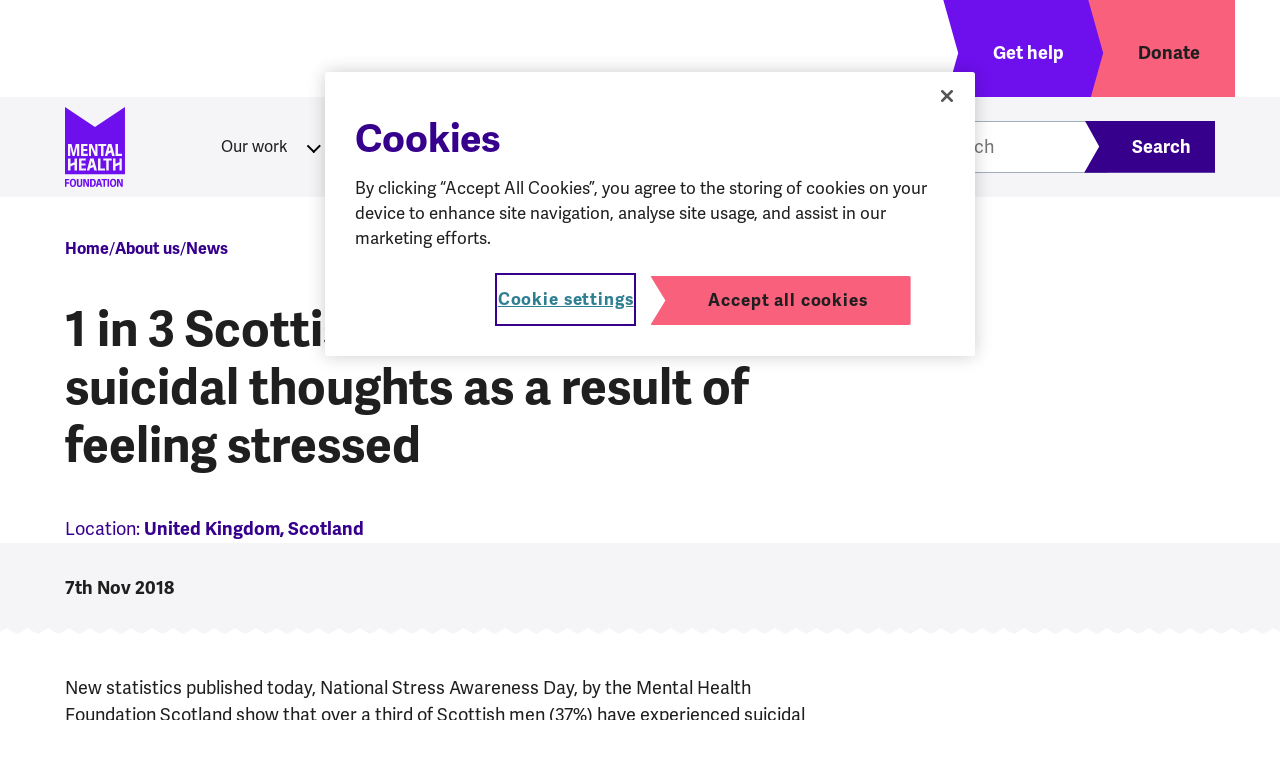

--- FILE ---
content_type: text/html; charset=UTF-8
request_url: https://www.mentalhealth.org.uk/about-us/news/one-three-scottish-men-suicidal-thoughts-result-stress
body_size: 16809
content:
<!DOCTYPE html>
<html lang="en" dir="ltr" prefix="og: https://ogp.me/ns#">
  <head>
    <meta charset="utf-8" />
<script>window.dataLayer = window.dataLayer || []; window.dataLayer.push({"page_id":"1331","content_type":"news","page_nation":"English","parent_page_id":"about-us\/news","page_type":"News","page_content_type":"News","date_published":"18-03-2022","page_category":"Mental Health Awareness Week","page_tags":"Suicide, Men\u0027s mental health"});</script>
<script>
window.dataLayer = window.dataLayer || [];
    function gtag() { dataLayer.push(arguments); }
    gtag('consent', 'default', {
          'ad_personalization': 'denied',
          'ad_storage': 'denied',
          'ad_user_data': 'denied',
          'analytics_storage': 'denied',
          'functionality_storage': 'denied',
          'personalization_storage': 'denied',
          'security_storage': 'denied',
        });</script>
<meta name="description" content="MHF Scotland is encouraging men to come together this Men’s Health Awareness Month and open up about stress and mental health with the people around them to prevent problems escalating." />
<link rel="canonical" href="https://www.mentalhealth.org.uk/about-us/news/one-three-scottish-men-suicidal-thoughts-result-stress" />
<link rel="image_src" href="https://www.mentalhealth.org.uk/sites/default/files/2022-06/male-mental-health-graphic.jpg" />
<meta property="og:site_name" content="Mental Health Foundation" />
<meta property="og:url" content="https://www.mentalhealth.org.uk/about-us/news/one-three-scottish-men-suicidal-thoughts-result-stress" />
<meta property="og:title" content="1 in 3 Scottish men experienced suicidal thoughts as a result of feeling stressed" />
<meta property="og:image" content="https://www.mentalhealth.org.uk/sites/default/files/2022-06/male-mental-health-graphic.jpg" />
<meta name="dcterms.title" content="1 in 3 Scottish men experienced suicidal thoughts as a result of feeling stressed" />
<meta name="twitter:card" content="summary" />
<meta name="twitter:title" content="1 in 3 Scottish men experienced suicidal thoughts as a result of feeling stressed" />
<meta name="twitter:image" content="https://www.mentalhealth.org.uk/sites/default/files/2022-06/male-mental-health-graphic.jpg" />
<meta name="Generator" content="Drupal 10 (https://www.drupal.org)" />
<meta name="MobileOptimized" content="width" />
<meta name="HandheldFriendly" content="true" />
<meta name="viewport" content="width=device-width, initial-scale=1.0" />
<script charset="UTF-8" data-document-language="false" data-domain-script="173043dc-b4d9-457e-bfc7-5cfcd6eec5b5" src="https://cookie-cdn.cookiepro.com/scripttemplates/otSDKStub.js"></script>
<link rel="alternate" hreflang="x-default" href="https://www.mentalhealth.org.uk/about-us/news/one-three-scottish-men-suicidal-thoughts-result-stress" />
<link rel="icon" href="/core/misc/favicon.ico" type="image/vnd.microsoft.icon" />
<link rel="alternate" hreflang="en" href="https://www.mentalhealth.org.uk/about-us/news/one-three-scottish-men-suicidal-thoughts-result-stress" />

    <link rel="stylesheet" href="https://use.typekit.net/vmh0wjw.css">
    <title>1 in 3 Scottish men experienced suicidal thoughts as a result of feeling stressed | Mental Health Foundation</title>
    <link rel="stylesheet" media="all" href="/sites/default/files/css/css_-3H8vk15JuhNm8pn2f-XUuR43rFcJhFY50_VheJL3Q8.css?delta=0&amp;language=en&amp;theme=mhf_theme&amp;include=[base64]" />
<link rel="stylesheet" media="all" href="/sites/default/files/css/css_IdsRr-VfIt95DrNmgtzvvAHalMPaxMDG8hMwzkKlqeE.css?delta=1&amp;language=en&amp;theme=mhf_theme&amp;include=[base64]" />
<link rel="stylesheet" media="print" href="/sites/default/files/css/css_132W45Log2ixVjnLmQK9TkD5xjQwIkVKaPmnTWu69VI.css?delta=2&amp;language=en&amp;theme=mhf_theme&amp;include=[base64]" />

    <link rel="shortcut icon" href="/themes/custom/mhf_theme/dist/images/favicons/favicon.ico"><link rel="icon" type="image/png" sizes="16x16" href="/themes/custom/mhf_theme/dist/images/favicons/favicon-16x16.png"><link rel="icon" type="image/png" sizes="32x32" href="/themes/custom/mhf_theme/dist/images/favicons/favicon-32x32.png"><link rel="icon" type="image/png" sizes="48x48" href="/themes/custom/mhf_theme/dist/images/favicons/favicon-48x48.png"><link rel="manifest" href="/themes/custom/mhf_theme/dist/images/favicons/manifest.json"><meta name="mobile-web-app-capable" content="yes"><meta name="theme-color" content="#fff"><meta name="application-name" content="MHF"><link rel="apple-touch-icon" sizes="57x57" href="/themes/custom/mhf_theme/dist/images/favicons/apple-touch-icon-57x57.png"><link rel="apple-touch-icon" sizes="60x60" href="/themes/custom/mhf_theme/dist/images/favicons/apple-touch-icon-60x60.png"><link rel="apple-touch-icon" sizes="72x72" href="/themes/custom/mhf_theme/dist/images/favicons/apple-touch-icon-72x72.png"><link rel="apple-touch-icon" sizes="76x76" href="/themes/custom/mhf_theme/dist/images/favicons/apple-touch-icon-76x76.png"><link rel="apple-touch-icon" sizes="114x114" href="/themes/custom/mhf_theme/dist/images/favicons/apple-touch-icon-114x114.png"><link rel="apple-touch-icon" sizes="120x120" href="/themes/custom/mhf_theme/dist/images/favicons/apple-touch-icon-120x120.png"><link rel="apple-touch-icon" sizes="144x144" href="/themes/custom/mhf_theme/dist/images/favicons/apple-touch-icon-144x144.png"><link rel="apple-touch-icon" sizes="152x152" href="/themes/custom/mhf_theme/dist/images/favicons/apple-touch-icon-152x152.png"><link rel="apple-touch-icon" sizes="167x167" href="/themes/custom/mhf_theme/dist/images/favicons/apple-touch-icon-167x167.png"><link rel="apple-touch-icon" sizes="180x180" href="/themes/custom/mhf_theme/dist/images/favicons/apple-touch-icon-180x180.png"><link rel="apple-touch-icon" sizes="1024x1024" href="/themes/custom/mhf_theme/dist/images/favicons/apple-touch-icon-1024x1024.png"><meta name="apple-mobile-web-app-capable" content="yes"><meta name="apple-mobile-web-app-status-bar-style" content="black-translucent"><meta name="apple-mobile-web-app-title" content="MHF"><link rel="icon" type="image/png" sizes="228x228" href="/themes/custom/mhf_theme/dist/images/favicons/coast-228x228.png">    <script type="application/json" data-drupal-selector="drupal-settings-json">{"path":{"baseUrl":"\/","pathPrefix":"","currentPath":"node\/1331","currentPathIsAdmin":false,"isFront":false,"currentLanguage":"en"},"pluralDelimiter":"\u0003","suppressDeprecationErrors":true,"gtag":{"tagId":"","consentMode":false,"otherIds":[],"events":[],"additionalConfigInfo":[]},"ajaxPageState":{"libraries":"[base64]","theme":"mhf_theme","theme_token":null},"ajaxTrustedUrl":{"\/search":true},"gtm":{"tagId":null,"settings":{"data_layer":"dataLayer","include_environment":false},"tagIds":["GTM-KB2K2D"]},"responsive_menu":{"position":"right","theme":"theme-dark","pagedim":"pagedim","modifyViewport":true,"use_bootstrap":true,"breakpoint":"all and (min-width: 900px)","drag":false},"google_tag_events":{"enabled":true,"weights":[]},"user":{"uid":0,"permissionsHash":"1eea3ee3c5305a71c3d5bcec4d93d86b2cfbd4b48efb929b7e9da8a2093ed16c"}}</script>
<script src="/sites/default/files/js/js_ISZXIX_BM68Zt0DJn_8eo2y0bswXOgRWhhwU6oAqa0c.js?scope=header&amp;delta=0&amp;language=en&amp;theme=mhf_theme&amp;include=eJxdjkEOgzAMBD8UEVV9UGTCElKSOLINor9v1BtcVpo5jHaGGSTg6qxYwprLQPUJDULFReY9owuHXg71d3RL1lhYD0FodHoTwCXmVBCMkk9jnjzRh667rK5ua1jIqNAXMjIU99zSX9uGCr-BlvFSQRI3x_N6aCSDF7bX2wm0c9N8IlS0wz94mplNR7X_AI6oXV8"></script>
<script src="/modules/contrib/google_tag/js/gtag.js?t8wrua"></script>
<script src="/modules/contrib/google_tag/js/gtm.js?t8wrua"></script>

  </head>
  <body class="path-node page-node-type-news">
        <a href="#main-content" class="visually-hidden focusable skip-link">
      Skip to main content
    </a>
    <noscript><iframe src="https://www.googletagmanager.com/ns.html?id=GTM-KB2K2D"
                  height="0" width="0" style="display:none;visibility:hidden"></iframe></noscript>

    <div class="responsive-menu-page-wrapper">
  <div class="l-flow l-page">
  <header role="banner" class="c-site-header">
    <div class="c-site-header__inner l-container">
      <div class="c-header-top">
        <nav role="navigation" aria-labelledby="block-mhf-theme-headermenuunitedkingdom-menu" id="block-mhf-theme-headermenuunitedkingdom" class="block block-menu navigation menu--header-menu">
            
  <h2 class="visually-hidden" id="block-mhf-theme-headermenuunitedkingdom-menu">Header menu</h2>
  

        

              <ul id="header-menu-list" class="menu">
    
    

                
       <li class="menu-item mhf-header-menu">
        <a href="/explore-mental-health/get-help" data-drupal-link-system-path="node/3206">Get help</a>
              </li>
                
       <li class="menu-item mhf-header-menu menu-item--collapsed">
        <a href="/get-involved/ways-donate/donate-mental-health-foundation" data-drupal-link-system-path="node/556">Donate</a>
              </li>
    
     
    <li id="search-item" class="menu menu-item mhf-header-menu">      <span class="visually-hidden">Toggle Search region</span><button aria-expanded="false">Search</button></li> 
     
    </ul>
  


  </nav>



      </div>
      <div class="c-header-middle">
        <div class="views-exposed-form bef-exposed-form mhf-search-form block block-views block-views-exposed-filter-blocksearch-block" data-drupal-selector="views-exposed-form-search-block" id="block-mhf-theme-exposedformsearchblock-2">
  
    
      <form action="/search" method="get" id="views-exposed-form-search-block" accept-charset="UTF-8">
  <div class="form--inline clearfix c-search-form">
  <div class="js-form-item form-item js-form-type-textfield form-type-textfield js-form-item-s form-item-s">
      
          <input placeholder="Search" data-drupal-selector="edit-s" type="text" id="edit-s" name="s" value="" size="30" maxlength="128" class="form-text" />



        </div>
<div data-drupal-selector="edit-actions" class="form-actions js-form-wrapper form-wrapper" id="edit-actions">  <input data-drupal-selector="edit-submit-search" type="submit" id="edit-submit-search" value="Search" class="js-form-submit form-submit c-button" />


</div>

</div>

</form>

       <button class="c-close-search">Close Search</button>
</div>



      </div>
      <div class=" l-breakout c-header-bottom">
      <div class="c-header-bottom-container l-container">
        

<div class="c-branding">
    <a href="/" rel="home" class="c-branding__logo">
      <img src="/themes/custom/mhf_theme/logo.svg" alt="Home" />
    </a>
      </div>
<div id="block-mhf-theme-disclosurenav" class="block block-disclosure-nav">
  
    
      
              <ul class="disclosure-nav">
                          <li class="menu-item menu-item--expanded">
        <a href="/our-work" class="main-link" data-drupal-link-system-path="node/1986">Our work</a>
                            <button aria-label="More Our work pages" aria-expanded="false" aria-controls="our-work"></button>
                        <ul class="menu" id="our-work">
                          <li class="menu-item menu-item--collapsed">
        <a href="/our-work/research" data-drupal-link-system-path="node/3141">Research</a>
              </li>
                      <li class="menu-item menu-item--collapsed">
        <a href="/our-work/programmes" data-drupal-link-system-path="node/911">Programmes</a>
              </li>
                      <li class="menu-item menu-item--collapsed">
        <a href="/our-work/policy-and-advocacy" data-drupal-link-system-path="node/1571">Policy and advocacy</a>
              </li>
                      <li class="menu-item menu-item--collapsed">
        <a href="/our-work/public-engagement" data-drupal-link-system-path="node/1891">Public engagement</a>
              </li>
        </ul>
  
              </li>
                      <li class="menu-item menu-item--expanded">
        <a href="/get-involved" class="main-link" data-drupal-link-system-path="node/3121">Get involved</a>
                            <button aria-label="More Get involved pages" aria-expanded="false" aria-controls="get-involved"></button>
                        <ul class="menu" id="get-involved">
                          <li class="menu-item">
        <a href="/get-involved/events-challenges" data-drupal-link-system-path="node/9366">Events &amp; Challenges</a>
              </li>
                      <li class="menu-item">
        <a href="/get-involved/image-library" title="Positive mental image library from the Mental Health Foundation" data-drupal-link-system-path="node/8516">Image library</a>
              </li>
                      <li class="menu-item menu-item--collapsed">
        <a href="/get-involved/fundraising" data-drupal-link-system-path="node/3086">Fundraising</a>
              </li>
                      <li class="menu-item">
        <a href="/our-work/public-engagement/mental-health-awareness-week" data-drupal-link-system-path="node/4156">Mental Health Awareness Week</a>
              </li>
                      <li class="menu-item menu-item--collapsed">
        <a href="/get-involved/ways-donate" data-drupal-link-system-path="node/766">Ways to donate</a>
              </li>
                      <li class="menu-item">
        <a href="https://shop.mentalhealth.org.uk/">Visit our shop</a>
              </li>
        </ul>
  
              </li>
                      <li class="menu-item menu-item--expanded">
        <a href="/explore-mental-health" class="main-link" data-drupal-link-system-path="node/9672">Explore mental health</a>
                            <button aria-label="More Explore mental health pages" aria-expanded="false" aria-controls="explore-mental-health"></button>
                        <ul class="menu" id="explore-mental-health">
                          <li class="menu-item">
        <a href="/explore-mental-health/articles" data-drupal-link-system-path="node/3251">Articles</a>
              </li>
                      <li class="menu-item">
        <a href="/explore-mental-health/a-z-topics" data-drupal-link-system-path="a-z-topics">A to Z topics</a>
              </li>
                      <li class="menu-item">
        <a href="/explore-mental-health/blogs" data-drupal-link-system-path="blog">Blog</a>
              </li>
                      <li class="menu-item">
        <a href="/explore-mental-health/publications" data-drupal-link-system-path="node/3171">Publications</a>
              </li>
                      <li class="menu-item">
        <a href="/explore-mental-health/statistics" data-drupal-link-system-path="node/3736">Statistics</a>
              </li>
        </ul>
  
              </li>
                      <li class="menu-item menu-item--expanded">
        <a href="/about-us" class="main-link" data-drupal-link-system-path="node/2336">About us</a>
                            <button aria-label="More About us pages" aria-expanded="false" aria-controls="about-us"></button>
                        <ul class="menu" id="about-us">
                          <li class="menu-item menu-item--collapsed">
        <a href="/about-us/news" data-drupal-link-system-path="news">News</a>
              </li>
                      <li class="menu-item menu-item--collapsed">
        <a href="/about-us/our-people" data-drupal-link-system-path="node/1121">Our people</a>
              </li>
                      <li class="menu-item">
        <a href="/about-us/media-centre" data-drupal-link-system-path="node/9610">Media Centre</a>
              </li>
                      <li class="menu-item">
        <a href="/about-us/our-prevention-mission" data-drupal-link-system-path="node/8671">Our prevention mission</a>
              </li>
                      <li class="menu-item">
        <a href="/about-us/annual-reports" data-drupal-link-system-path="node/1611">Annual reports</a>
              </li>
                      <li class="menu-item">
        <a href="/about-us/jobs" data-drupal-link-system-path="node/1481">Jobs</a>
              </li>
        </ul>
  
              </li>
        </ul>
  




  </div>
<div class="views-exposed-form bef-exposed-form mhf-search-form block block-views block-views-exposed-filter-blocksearch-block" data-drupal-selector="views-exposed-form-search-block" id="block-mhf-theme-exposedformsearchblock">
  
    
      <form action="/search" method="get" id="views-exposed-form-search-block" accept-charset="UTF-8">
  <div class="form--inline clearfix c-search-form">
  <div class="js-form-item form-item js-form-type-textfield form-type-textfield js-form-item-s form-item-s">
      
          <input placeholder="Search" data-drupal-selector="edit-s" type="text" id="edit-s--2" name="s" value="" size="30" maxlength="128" class="form-text" />



        </div>
<div data-drupal-selector="edit-actions" class="form-actions js-form-wrapper form-wrapper" id="edit-actions--2">  <input data-drupal-selector="edit-submit-search-2" type="submit" id="edit-submit-search--2" value="Search" class="js-form-submit form-submit c-button" />


</div>

</div>

</form>

  </div>
<div id="block-mhf-theme-responsivemenumobileicon" class="responsive-menu-toggle-wrapper responsive-menu-toggle block block-responsive-menu block-responsive-menu-toggle">
  
    
      <a id="toggle-icon" class="toggle responsive-menu-toggle-icon" title="Menu" href="#off-canvas">
  <span class="icon"></span><span class="label">Menu</span>
</a>
  </div>



      </div>
      </div>
    </div>
  </header>

    <div class="l-container l-messages">
    <div data-drupal-messages-fallback class="hidden"></div>



  </div>

    <div class="l-container l-flow"><div id="block-mhf-theme-breadcrumbs" class="block block-system block-system-breadcrumb-block"><nav class="c-breadcrumbs" role="navigation" aria-labelledby="system-breadcrumb"><h2 id="system-breadcrumb" class="visually-hidden">Breadcrumb</h2><ol class="c-breadcrumbs__list"><li><a href="/">Home</a></li><li><a href="/about-us">About us</a></li><li><a href="/about-us/news">News</a></li></ol></nav></div></div>
  <div class="l-container l-page__content">
    <main role="main">

      <a id="main-content" tabindex="-1"></a>
                  <div class=" c-theme-light">
                  <div class="l-flow">
            <div id="block-mhf-theme-page-title" class="block block-core block-page-title-block">
  
    
      
  <h1 class="page-title"><span class="field field--name-title field--type-string field--label-hidden">1 in 3 Scottish men experienced suicidal thoughts as a result of feeling stressed</span>
</h1>


  </div>
<div class="language-switcher-language-url block block-language block-language-blocklanguage-interface" id="block-mhf-theme-languageswitcher" role="navigation">
  
    
      
  </div>
<div id="block-mhf-theme-locationblock" class="block block-mhf-common block-mhf-location">
  
    
      <div>
  <p class="c-location">Location: <strong>United Kingdom, Scotland</strong></p>
</div>

  </div>
<div id="block-mhf-theme-content" class="block block-system block-system-main-block">
  
    
      

<article class="l-flow c-article">

  <div class="c-article-metadata c-news-metadata l-breakout c-paragraph">
    <div class="c-article-metadata-flex l-container">
      <div class="c-news-date">
            <div class="field field--name-field-date field--type-datetime field--label-hidden field__item">7th Nov 2018</div>
      </div>
    </div>
  </div>





  <div class="field--name-field-paragraphs field--name-field-page-sections">

  


  <div class="c-paragraph paragraph--type--full-width-text paragraph--view-mode--default l-breakout">
  <a id="paragraph-4641"></a>
    <div class="l-container l-flow">
                      <div>
          
            <div class="c-prose l-flow field field--name-field-body-wysiwyg field--type-text-long field--label-hidden field__item"><p>New statistics published today, National Stress Awareness Day, by the Mental Health Foundation Scotland show that over a third of Scottish men (37%) have experienced suicidal thoughts as a result of feeling stressed.</p><p>The survey findings, also being released to coincide with Men’s Health Awareness Month, also revealed that men were more likely to turn to alcohol as a result of high stress levels, with nearly a third of men in Scotland (31%) reporting that they had started drinking alcohol or increased the amount of alcohol they drank in order to cope.</p><p>With two people on average dying by suicide in Scotland every day, we still have the highest rate in the UK after Northern Ireland. The survey, commissioned by YouGov, identifies the huge impact that stress can have on men across Scotland and highlights the warning signs of men’s mental ill health.</p><p>Uncertainty over jobs and employment, and money worries were just some of the reasons cited as being causes of stress, with over a quarter of men surveyed reporting that not having enough money to meet basic needs was a key cause of stress. Meanwhile the impact of stress could be seen on both a physical and psychological level, with over half (53%) of those surveyed reporting that stress had an impact on sleep, while 56% reported feelings of anxiety as a result of stress in their lives.</p><p><strong>Head of MHF Scotland Lee Knifton</strong> said:<strong>&nbsp;“</strong>Men are still less likely to open up to a family member or a friend when feeling stressed. While stress isn't a mental health problem, it can lead to depression, anxiety, self-harm and tragically, suicide. We know that some of the ways that men are dealing with stress - such as alcohol and drugs - can often intensify underlying feelings.</p><p>“We need to address how men in our society are expected to cope when they feel under pressure – this includes creating mentally healthy and compassionate workplaces and schools where young boys are supported to discuss their emotions. But it also means looking after our most vulnerable with a welfare system that treats people with dignity and respect.</p><p>“We all have a responsibility to shift the culture and talk to the men in our lives. If you are worried about someone in your life who is going through a hard time, talking is the first step.”</p><p>Frances Beck, whose 24-year-old son Conor tragically took his own life earlier this year said: “Men are three times more likely to die by suicide than women, and heartbreakingly my eldest son at the age of just 24, was one of those young men. Conor was in the 2nd year of his degree course at university and like many young people, was under a great deal of stress for several reasons. This took its toll on his mental health and if not caused, definitely worsened his depression.</p><p>She added: “There is no shame in talking about how you feel and seeking help, and if you have the courage to do so, you will encourage others to do the same. There is a mis held belief that doing so will make you less of a man. This couldn't be further from the truth. It’s too late for Conor and there is nothing I can do to bring him back, but I really hope our story encourages others to seek the help they need before it's too late.”</p><p>MHF Scotland is encouraging men to come together this Men’s Health Awareness Month and open up about stress and mental health with the people around them to prevent problems escalating:</p><h3>5 Tips for Stress Management</h3><p><strong>1. Recognise when stress is causing problems and identify the causes</strong>. Try to identify the reasons for your feelings of stress. Ask yourself if you are taking on too much or if there is anything that can be handed over to someone else.&nbsp;</p><p><strong>2. Build supportive relationships and social networks</strong>. Find close family and/or friends who can offer help and practical advice. Joining a club, volunteering, or enrolling on a course are some ways to expand your social network and encourage you to try something different.</p><p><strong>3. Look after your physical health</strong>. Try to eat healthily, get regular physical exercise, and be aware of your smoking, drinking and caffeine intake.&nbsp;</p><p><strong>4. Get restful sleep &amp; take some time out</strong>. Try to take time to relax and find a balance between responsibility to yourself and others. Ensure you get enough rest, as sleeping problems can be common when feeling stressed.</p><p><strong>5. Seek support</strong>. If you continue to feel overwhelmed, ask for help. Speak to a friend or family member or contact your GP. If you need someone straight away contact&nbsp;<a href="http://www.samaritans.org/">Samaritans</a>&nbsp;on 116 123 (UK) for free at any time.</p><h3>Scottish Media Contact</h3><p>For out of hours urgent press enquiries, please call&nbsp;<strong>07511 076 870. </strong>
<span class="boshfpngr">
  <a href="mailto:s%63otlan%64p%72ess@m%65n%74alhealt%68.org.%75k" rel="nofollow">
<span class="boshfpngr">
  <a href="mailto:sco%74lan%64p%72e%73s@%6d%65nt%61lhealth.org.uk" rel="nofollow">scotlandpress@mentalhealth.org.uk</a>
</span>
</a>
</span>
 Unfortunately, we do not have the capacity to respond to student media requests but we hope the website is useful in helping with your studies.</p></div>
      
        </div>
          </div>
  </div>

  
  <div class="c-paragraph c-paragraph--type--related-news paragraph--type--related-news paragraph--view-mode--default l-breakout">
    <a id="paragraph-17516"></a>

    <div class="l-container l-flow">
                        <h2 class="c-promo-title">
            <div class="field field--name-field-title field--type-string field--label-hidden field__item">Related news</div>
      </h2>
        
        
            <div class="field field--name-extra-field-related-news field--type-extra-field field--label-hidden field__item"><div class="views-element-container"><div class="view view-news-listing view-id-news_listing view-display-id-related js-view-dom-id-b020c7357b658722d9b217457e120a5ba9dd1ea09d79522b923a27bfba5ff7a3">
  
    
      
      <div class="view-content">
      <div class="c-related-rows">
          <div class="views-row">


<article class="l-flow--small c-related-teaser">

  <h3>
    <span class="field field--name-title field--type-string field--label-hidden">Pixie Lott goes green for mental health </span>

  </h3>

  <p class="c-date c-category"> 13th May 2025
          / Mental Health Awareness Week
      </p>

  <p class="c-p-summary">Singer-songwriter Pixie Lott calls on people across the UK to participate in Wear It Green Day and support Mental Health Foundation this Mental Health Awareness Week </p>

    <a href="/about-us/news/pixie-lott-goes-green-mental-health" class="mhf-button mhf-button--secondary">
    Read
    <span class="visually-hidden">: <span class="field field--name-title field--type-string field--label-hidden">Pixie Lott goes green for mental health </span>
</span>
  </a>

</article>
</div>
          <div class="views-row">


<article class="l-flow--small c-related-teaser">

  <h3>
    <span class="field field--name-title field--type-string field--label-hidden">Disturbing online content one of biggest looming threats to young people’s mental health</span>

  </h3>

  <p class="c-date c-category"> 12th May 2025
          / Mental Health Awareness Week
      </p>

  <p class="c-p-summary">As we mark Mental Health Awareness Week, we share new research which highlights the dangers and opportunities of online communities, and the support in schools that young people need to navigate them.</p>

    <a href="/about-us/news/disturbing-online-content-one-biggest-looming-threats-young-peoples-mental-health" class="mhf-button mhf-button--secondary">
    Read
    <span class="visually-hidden">: <span class="field field--name-title field--type-string field--label-hidden">Disturbing online content one of biggest looming threats to young people’s mental health</span>
</span>
  </a>

</article>
</div>
  </div>

    </div>
  
          </div>
</div>
</div>
      
          </div>
  </div>

</div>


    <div class="c-article-tags">
    <p>This content is tagged with:</p>
    
            <div class="field field--name-field-news-category field--type-entity-reference field--label-hidden field__item">Mental Health Awareness Week</div>
      
    
      <div class="field field--name-field-news-tags field--type-entity-reference field--label-hidden field__items">
              <div class="field__item">Suicide</div>
              <div class="field__item">Men&#039;s mental health</div>
          </div>
  
  </div>
  </article>

  </div>
<div class="views-element-container block block-views block-views-blocka-z-listing-block-1" id="block-mhf-theme-views-block-a-z-listing-block-1">
  
    
      <div>
<div class="js-view-dom-id-82f00c615206580d5e7db699f63a822cce171fa4232d7da35f5eaa4c9db1358b c-related-topics l-flow">
    </div>
</div>

  </div>
<div class="views-element-container block block-views block-views-blocka-z-listing-block-2" id="block-mhf-theme-views-block-a-z-listing-block-2">
  
    
      <div>
<div class="js-view-dom-id-030255f4875c51762c66f6f622e59298f52b39f1cb13e2f20c2223cd7b52db30 c-related-content l-flow">
    </div>
</div>

  </div>



          </div>
              </div>
      
    </main>
  </div>


  
<footer role="contentinfo" class="c-site-footer">
    <div class="c-site-footer--top ">
      <div class="l-autogrid l-flow c-site-footer-top__inner l-container">
                  <div>
            <nav role="navigation" aria-labelledby="block-mhf-theme-quicklinksunitedkingdom-menu" id="block-mhf-theme-quicklinksunitedkingdom" class="block block-menu navigation menu--quick-links">
      
  <h2 id="block-mhf-theme-quicklinksunitedkingdom-menu">Quick links</h2>
  

        
              <ul class="menu l-flow--small">
                    <li class="menu-item">
                        <a href="/explore-mental-health/get-help" data-drupal-link-system-path="node/3206">Get help</a>
              </li>


                <li class="menu-item menu-item--collapsed">
                        <a href="/explore-mental-health" data-drupal-link-system-path="node/9672">Explore mental health</a>
              </li>


                <li class="menu-item">
                        <a href="/explore-mental-health/a-z-topics" data-drupal-link-system-path="a-z-topics">A-Z topics</a>
              </li>


                <li class="menu-item">
                        <a href="/explore-mental-health/publications" data-drupal-link-system-path="node/3171">Publications</a>
              </li>


                <li class="menu-item">
                        <a href="/about-us/contact-us" data-drupal-link-system-path="node/1226">Contact us</a>
              </li>


        </ul>
  


  </nav>



          </div>
                          <div>
            <nav role="navigation" aria-labelledby="block-mhf-theme-nations-menu" id="block-mhf-theme-nations" class="block block-menu navigation menu--nations">
      
  <h2 id="block-mhf-theme-nations-menu">Nations</h2>
  

        
              <ul class="menu l-flow--small">
                    <li class="menu-item">
                        <a href="/england" data-drupal-link-system-path="node/9580">England</a>
              </li>


                <li class="menu-item">
                        <a href="/scotland" data-drupal-link-system-path="node/9581">Scotland</a>
              </li>


                <li class="menu-item">
                        <a href="/wales" data-drupal-link-system-path="node/9582">Wales</a>
              </li>


                <li class="menu-item">
                        <a href="/northern-ireland" data-drupal-link-system-path="node/9583">Northern Ireland</a>
              </li>


        </ul>
  


  </nav>



          </div>
                          <div>
            <nav role="navigation" aria-labelledby="block-mhf-theme-socialunitedkingdom-menu" id="block-mhf-theme-socialunitedkingdom" class="block block-menu navigation menu--social">
      
  <h2 id="block-mhf-theme-socialunitedkingdom-menu">Social</h2>
  

        
              <ul class="menu l-flow--small">
                    <li class="menu-item">
                        <a href="https://twitter.com/mentalhealth" title="Twitter">Twitter / X</a>
              </li>


                <li class="menu-item">
                        <a href="https://www.facebook.com/mentalhealthfoundation/" title="Facebook">Facebook</a>
              </li>


                <li class="menu-item">
                        <a href="https://www.instagram.com/mentalhealthfoundation">Instagram</a>
              </li>


                <li class="menu-item">
                        <a href="https://www.linkedin.com/company/mental-health-foundation">LinkedIn</a>
              </li>


                <li class="menu-item">
                        <a href="https://uk.pinterest.com/ukmentalhealth/">Pinterest</a>
              </li>


        </ul>
  


  </nav>



          </div>
                           <div class="c-newsletter">
            <div id="block-mhf-theme-newslettercta" class="block block-mhf-newsletter block-mhf-newsletter-cta">
  
    
      <h2 >Sign up for email updates</h2>

<div>We’ll send you updates and information about our work and how you can support us.</div>

  <a href="/sign-email-updates" class="mhf-button mhf-button--secondary">
    Sign up
  </a>

  </div>



          </div>
                <div class="c-site-footer-logo">
          <p> Home of Mental Health Awareness Week </p>

<svg width="184" height="75" viewBox="0 0 184 75" fill="none" xmlns="http://www.w3.org/2000/svg">
<title id="svg-title">Mental Health Foundation. Mental Health Awareness Week</title>
<desc id="svg-desc">Mental Health Foundation flag</desc>
<g clip-path="url(#clip0_324_15483)">
<path d="M1.03516 73.633V66.2109H5.12745V67.4607H2.55069V69.4401H4.90898V70.6695H2.55069V73.633H1.03516Z" fill="white"/>
<path d="M5.47266 69.9531C5.47266 67.7277 6.5285 66.0781 8.60069 66.0781C10.6633 66.0781 11.533 67.7277 11.533 69.8089C11.533 71.92 10.7549 73.7557 8.45643 73.7557C6.62008 73.7557 5.47266 72.5161 5.47266 69.9531ZM10.0049 69.9232C10.0049 68.1497 9.5027 67.3201 8.55819 67.3201C7.6041 67.3201 7.02051 68.1395 7.02051 69.9232C7.02051 71.7787 7.55442 72.5161 8.50851 72.5161C9.54221 72.5161 10.0049 71.5824 10.0049 69.9232Z" fill="white"/>
<path d="M15.8633 70.9054V66.2109H17.3818V71.0796C17.3818 72.9147 16.3553 73.7545 14.7452 73.7545C13.0435 73.7545 12.2031 72.9644 12.2031 71.1616V66.2109H13.7115V70.9054C13.7115 71.9612 13.8755 72.5149 14.7877 72.5149C15.6795 72.5149 15.8633 72.0528 15.8633 70.9054Z" fill="white"/>
<path d="M19.7198 68.3322H19.7102V73.633H18.3359V66.2109H20.11L22.3241 71.5315H22.3343V66.2109H23.6882V73.633H21.9763L19.7198 68.3322Z" fill="white"/>
<path d="M24.7148 66.2109H27.0229C29.3315 66.2109 30.1611 67.5948 30.1611 69.81C30.1611 72.1276 29.2171 73.633 26.8786 73.633H24.7148V66.2109ZM28.5809 69.9022C28.5809 68.0144 28.0991 67.3907 26.869 67.3907H26.2226V72.4556H26.7769C28.1811 72.4526 28.5809 71.489 28.5809 69.9022Z" fill="white"/>
<path d="M36.2858 73.633H34.6236L34.1316 71.7972H32.1115L31.659 73.633H30.1016L32.1612 66.2109H34.0275L36.2858 73.633ZM33.0782 67.6469L32.3503 70.5678H33.8257L33.1081 67.6469H33.0782Z" fill="white"/>
<path d="M37.2918 67.5026H35.4453V66.2109H40.6234V67.5026H38.7996V73.633H37.2918V67.5026Z" fill="white"/>
<path d="M41.1289 66.2109H42.6474V73.633H41.1289V66.2109Z" fill="white"/>
<path d="M43.3867 69.9531C43.3867 67.7277 44.4426 66.0781 46.5147 66.0781C48.5774 66.0781 49.4471 67.7277 49.4471 69.8089C49.4471 71.92 48.6665 73.7557 46.3711 73.7557C44.5347 73.7557 43.3867 72.5161 43.3867 69.9531ZM47.919 69.9232C47.919 68.1497 47.4168 67.3201 46.4728 67.3201C45.5188 67.3201 44.9346 68.1395 44.9346 69.9232C44.9346 71.7787 45.4691 72.5161 46.4232 72.5161C47.4569 72.5161 47.919 71.5824 47.919 69.9232Z" fill="white"/>
<path d="M51.5714 68.3322H51.5618V73.633H50.1875V66.2109H51.9616L54.1756 71.5315H54.1858V66.2109H55.5397V73.633H53.8279L51.5714 68.3322Z" fill="white"/>
<mask id="mask0_324_15483" style="mask-type:luminance" maskUnits="userSpaceOnUse" x="0" y="0" width="57" height="64">
<path d="M0 0.933594H56.6948V63.7043H0V0.933594Z" fill="white"/>
</mask>
<g mask="url(#mask0_324_15483)">
<path d="M28.2349 19.5025L0 0.933594V63.572H56.5811V0.960529L28.2349 19.5025Z" fill="white"/>
</g>
<path d="M34.0203 46.4267H36.2918V37.1893H38.8932V35.2422H31.3867V37.1893H34.0203V46.4267Z" fill="#36008D"/>
<path d="M21.5203 44.4772H17.3484V41.8269H21.0408V39.8846H17.3484V37.1773H21.2743V35.2422H15.0625V46.4267H21.5203V44.4772Z" fill="#36008D"/>
<path d="M4.909 37.5149L7.13262 46.4267H9.12101L11.3518 37.5448V46.4267H13.3995V35.2422H10.2116L8.20403 43.5483L6.1091 35.2422H2.90625V46.4267H4.909V37.5149Z" fill="#36008D"/>
<path d="M9.0438 52.2079L5.24479 53.8025V48.8477H2.90625V60.0298H5.24479V56.1769L9.0438 54.5824V60.0298H11.3698V48.8477H9.0438V52.2079Z" fill="#36008D"/>
<path d="M15.4744 55.4293H19.2459V53.4972H15.4744V50.7995H19.4799V48.8477H13.1484V60.0298H19.7259V58.0725H15.4744V55.4293Z" fill="#36008D"/>
<path d="M23.7192 48.8477L20.6133 60.0298H22.9315L23.4133 58.2042L26.7826 56.7934L27.6325 60.0298H30.147L26.9639 48.8477H23.7192ZM24.0945 55.6257L25.2892 51.0976L26.2433 54.7266L24.0945 55.6257Z" fill="#36008D"/>
<path d="M28.5981 42.9641H28.5807L25.2438 35.2422H22.5898V46.4267H24.6423V38.7371H24.6572L28.0564 46.4267H30.6182V35.2422H28.5981V42.9641Z" fill="#36008D"/>
<path d="M33.4236 48.8477H31.0977V60.0298H37.6255V58.0797H33.4236V48.8477Z" fill="#36008D"/>
<path d="M36.1133 50.7923H38.9833V60.0298H41.3141V50.7923H44.1542V48.8477H36.1133V50.7923Z" fill="#36008D"/>
<path d="M43.8728 35.2422H40.6651L37.6484 46.4243H39.9469L40.4191 44.5616L43.6567 43.2029L44.4719 46.4243H46.9667L43.8728 35.2422ZM41.0728 41.9956L42.2154 37.4927L43.1348 41.1289L41.0728 41.9956Z" fill="#36008D"/>
<path d="M51.3368 52.2899L47.5378 53.8869V48.8477H45.1992V60.0298H47.5378V56.2589L51.3368 54.6644V60.0298H53.6627V48.8477H51.3368V52.2899Z" fill="#36008D"/>
<path d="M49.9482 44.4647V35.2422H47.6797V46.4267H53.6754V44.4647H49.9482Z" fill="#36008D"/>
<path d="M77.1118 20.2734V24.9284L72.3557 26.7863V20.2734H68.3203V35.8645H72.3557V30.6212L77.1118 28.7633V35.8645H81.1323V20.2734H77.1118Z" fill="white"/>
<path d="M87.458 32.5683V29.7341H92.8647V26.4732H87.458V23.5643H93.1957V20.2734H83.4375V35.8645H93.5506V32.5683H87.458Z" fill="white"/>
<path d="M90.0752 14.4553V11.6091H95.3209V8.33267H90.0752V5.41174H95.6489V2.14844H86.1445V17.7389H95.9991V14.4553H90.0752Z" fill="white"/>
<path d="M110.719 2.14844V5.4291H114.528V17.7389H118.436V5.4291H122.204V2.14844H110.719Z" fill="white"/>
<path d="M78.7422 2.14844L76.1456 12.2227L73.4396 2.14844H68.2891V17.7389H71.8145V8.12677L74.3715 17.7389H77.7162L80.2828 8.15131V17.7389H83.8735V2.14844H78.7422Z" fill="white"/>
<path d="M140.468 20.2734V25.0397L135.715 26.8976V20.2734H131.68V35.8645H135.715V30.7301L140.468 28.8722V35.8645H144.491V20.2734H140.468Z" fill="white"/>
<path d="M130.241 17.7389H134.351L129.754 2.14844H124.787L120.305 17.7389H124.136L124.705 15.5979L129.203 13.807L130.241 17.7389ZM125.801 11.4697L127.198 6.20901L128.32 10.4665L125.801 11.4697Z" fill="white"/>
<path d="M105.956 2.14844V11.274L101.752 2.14844H97.4258V17.7389H101.019V8.62357L105.313 17.7389H109.507V2.14844H105.956Z" fill="white"/>
<path d="M139.287 14.4379V2.14844H135.383V17.7389H144.579V14.4379H139.287Z" fill="white"/>
<path d="M118.051 20.2734V23.5547H122.163V35.8645H126.19V23.5547H130.258V20.2734H118.051Z" fill="white"/>
<path d="M114.372 32.5809V20.2734H110.352V35.8645H120.393V32.5809H114.372Z" fill="white"/>
<path d="M105.007 35.8645H109.184L104.413 20.2734H99.3491L94.6953 35.8645H98.5913L99.1527 33.8199L103.939 31.9721L105.007 35.8645ZM100.326 29.5701L101.807 24.1904L103.002 28.5496L100.326 29.5701Z" fill="white"/>
<path d="M80.7559 55.155H77.1777L76.1165 51.2034H71.7656L70.7942 55.155H67.4375L71.8752 39.1719H75.8956L80.7559 55.155ZM73.8456 42.264L72.278 48.5554H75.4557L73.9102 42.264H73.8456Z" fill="white"/>
<path d="M89.7447 43.8316H89.6358L87.6701 55.155H83.4085L80.4492 39.1719H83.8065L85.6177 51.444H85.7494L88.0227 39.1719H91.4249L93.6982 51.444H93.8101L95.6213 39.1719H98.8469L95.9319 55.155H91.7577L89.7447 43.8316Z" fill="white"/>
<path d="M111.936 55.155H108.357L107.297 51.2034H102.946L101.974 55.155H98.6172L103.055 39.1719H107.075L111.936 55.155ZM105.025 42.264L103.458 48.5554H106.638L105.092 42.264H105.025Z" fill="white"/>
<path d="M120.681 55.155L117.964 48.9307H116.595V55.155H113.348V39.1719H118.757C122.027 39.1719 123.217 41.1591 123.217 43.6748C123.217 46.0373 122.224 47.3834 120.854 48.0885L124.189 55.1526H120.681V55.155ZM119.952 44.0303C119.952 42.3957 119.334 41.7349 117.743 41.7349H116.595V46.5041H117.81C119.003 46.5017 119.952 45.9499 119.952 44.0303Z" fill="white"/>
<path d="M134.989 52.44V55.155H125.758V39.1719H134.636V41.8642H129.028V45.8607H134.306V48.5111H129.028V52.44H134.989Z" fill="white"/>
<path d="M139.915 43.7418H139.893V55.155H136.934V39.1719H140.752L145.523 50.6293H145.546V39.1719H148.46V55.155H144.773L139.915 43.7418Z" fill="white"/>
<path d="M160.34 52.44V55.155H151.109V39.1719H159.988V41.8642H154.379V45.8607H159.657V48.5111H154.379V52.44H160.34Z" fill="white"/>
<path d="M164.977 43.1663C164.977 46.6086 172.066 44.4454 172.066 50.3843C172.066 54.0253 169.462 55.4163 166.678 55.4163C164.338 55.4163 161.488 54.5544 161.289 50.4711L164.204 50.0287C164.425 51.5963 164.8 52.9197 166.766 52.9197C167.958 52.9197 168.93 52.4355 168.93 50.8434C168.93 47.334 161.818 49.651 161.818 43.6703C161.818 40.5806 164.092 38.8789 166.897 38.8789C169.392 38.8789 171.733 39.7408 171.909 43.4937L168.972 43.8469C168.883 42.3463 168.443 41.3755 166.853 41.3755C165.528 41.3779 164.977 42.1278 164.977 43.1663Z" fill="white"/>
<path d="M176.722 43.1663C176.722 46.6086 183.811 44.4454 183.811 50.3843C183.811 54.0253 181.207 55.4163 178.425 55.4163C176.084 55.4163 173.234 54.5544 173.035 50.4711L175.95 50.0287C176.171 51.5963 176.546 52.9197 178.511 52.9197C179.704 52.9197 180.676 52.4355 180.676 50.8434C180.676 47.334 173.564 49.651 173.564 43.6703C173.564 40.5806 175.838 38.8789 178.643 38.8789C181.138 38.8789 183.479 39.7408 183.655 43.4937L180.718 43.8469C180.628 42.3463 180.188 41.3755 178.599 41.3755C177.274 41.3779 176.722 42.1278 176.722 43.1663Z" fill="white"/>
<path d="M76.7369 62.2778H76.628L74.6623 73.6018H70.4006L67.4414 57.6211H70.7981L72.6099 69.8932H72.7416L75.0149 57.6211H78.417L80.6903 69.8932H80.8023L82.6135 57.6211H85.8391L82.9241 73.6018H78.7498L76.7369 62.2778Z" fill="white"/>
<path d="M96.5668 70.8892V73.6042H87.3359V57.6211H96.2137V60.3134H90.6058V64.3099H95.8833V66.9597H90.6058V70.8892H96.5668Z" fill="white"/>
<path d="M107.739 70.8892V73.6042H98.5078V57.6211H107.386V60.3134H101.778V64.3099H107.056V66.9597H101.778V70.8892H107.739Z" fill="white"/>
<path d="M118.006 57.6211H121.363L116.547 64.265L121.229 73.6018H117.474L114.207 66.8035L112.947 68.48V73.6018H109.68V57.6211H112.947V64.4859L118.006 57.6211Z" fill="white"/>
</g>
<defs>
<clipPath id="clip0_324_15483">
<rect width="183.875" height="73.55" fill="white" transform="translate(0 0.726562)"/>
</clipPath>
</defs>
</svg>
          </div>
      </div>
    </div>
    <div class="c-site-footer--bottom">
      <div class="c-site-footer--bottom--inner l-autogrid l-container">
        <nav role="navigation" aria-labelledby="block-mhf-theme-footerunitedkingdom-menu" id="block-mhf-theme-footerunitedkingdom" class="block block-menu navigation menu--footer">
            
  <h2 class="visually-hidden" id="block-mhf-theme-footerunitedkingdom-menu">Footer</h2>
  

        
              <ul class="menu">
                    <li class="menu-item">
        <a href="/privacy" data-drupal-link-system-path="node/3356">Privacy</a>
              </li>
                <li class="menu-item">
        <a href="/cookies" data-drupal-link-system-path="node/3351">Cookies</a>
              </li>
                <li class="menu-item">
        <a href="/terms-use" data-drupal-link-system-path="node/3361">Terms of use</a>
              </li>
                <li class="menu-item">
        <span>Copyright © 2026 All Rights Reserved</span>
              </li>
                <li class="menu-item">
        <span>Registered Charity No. England and Wales 801130</span>
              </li>
                <li class="menu-item">
        <span>Scotland SC 039714 / Company Registration No. 2350846</span>
              </li>
                <li class="menu-item">
        <span>VAT Number GB524451857</span>
              </li>
                <li class="menu-item">
        <a href="https://www.fundraisingregulator.org.uk/">Registered with Fundraising Regulator</a>
              </li>
        </ul>
  


  </nav>



      </div>
    </div>
    </footer>
  </div>

</div>
    <div class="off-canvas-wrapper"><div id="off-canvas">
              <ul>
                    <li class="menu-item--f1474dca-b76d-4d7e-a0c9-9a1893d1b4cb menu-name--main">
        <a href="/our-work" data-drupal-link-system-path="node/1986">Our work</a>
                                <ul>
                    <li class="menu-item--f08b3a67-0176-4169-91eb-7c36d398abd3 menu-name--main">
        <a href="/our-work/research" data-drupal-link-system-path="node/3141">Research</a>
                                <ul>
                    <li class="menu-item--_d698e78-7c9f-4173-a919-e62d846873a4 menu-name--main">
        <a href="/our-work/research/mental-health-northern-ireland-fundamental-facts" data-drupal-link-system-path="node/3421">Mental health in Northern Ireland: Fundamental Facts</a>
              </li>
                <li class="menu-item--d2d6c81e-05ac-4058-af3d-49875b894655 menu-name--main">
        <a href="/our-work/research/open" data-drupal-link-system-path="node/1246">OPEN - Our Personal Experience Network</a>
              </li>
                <li class="menu-item--_102170f-321e-44cf-a575-319e374eb21f menu-name--main">
        <a href="/our-work/research/england" data-drupal-link-system-path="node/9588">Research in England</a>
              </li>
                <li class="menu-item--d04ff5ff-7e84-4722-ba01-afd93be66802 menu-name--main">
        <a href="/our-work/research/northern-ireland" data-drupal-link-system-path="node/9591">Research in Northern Ireland</a>
              </li>
                <li class="menu-item--e160a4a7-1b94-41b2-bac3-1e0299b3663f menu-name--main">
        <a href="/our-work/research/scotland" data-drupal-link-system-path="node/9590">Research in Scotland</a>
              </li>
                <li class="menu-item--_28acb6c-e79f-4a66-ba45-61aa13648822 menu-name--main">
        <a href="/our-work/research/wales" data-drupal-link-system-path="node/9589">Research in Wales</a>
              </li>
                <li class="menu-item--a9302941-cf8e-4cfa-b8f6-53737e90d6f4 menu-name--main">
        <a href="/our-work/research/foundation-reports-tackling-mental-health-inequalities-uk" data-drupal-link-system-path="node/9636">The Foundation Reports: tackling mental health inequalities in the UK</a>
              </li>
        </ul>
  
              </li>
                <li class="menu-item--_dd50e19-1f56-4307-a5f1-9d502dc9eae1 menu-name--main">
        <a href="/our-work/programmes" data-drupal-link-system-path="node/911">Programmes</a>
                                <ul>
                    <li class="menu-item--_c912c58-4600-42ab-bcc5-e89a53ab142f menu-name--main">
        <a href="/our-work/programmes/later-life" data-drupal-link-system-path="node/3906">Later life programmes</a>
              </li>
                <li class="menu-item--_c9ac5c6-1620-40e3-8077-f54665054a08 menu-name--main">
        <a href="/our-work/programmes/families-children-and-young-people" data-drupal-link-system-path="node/1471">Programmes for families, children and young people</a>
                                <ul>
                    <li class="menu-item--_0aba0e3-cccf-4b20-bb3b-6a4056d12c48 menu-name--main">
        <a href="/our-work/programmes/families-children-and-young-people/resources" data-drupal-link-system-path="node/4061">Resources</a>
              </li>
                <li class="menu-item--ff5d2e3c-5c43-4a81-ad4c-c178100ee47f menu-name--main">
        <a href="/our-work/programmes/programmes-families-children-and-young-people/situate-project" data-drupal-link-system-path="node/1486">SITUATE project</a>
              </li>
                <li class="menu-item--_1594a3c-202d-4265-bf2f-bd78546a8911 menu-name--main">
        <a href="/our-work/programmes/programmes-families-children-and-young-people/mhf-young-leaders" data-drupal-link-system-path="node/1301">The MHF Young Leaders</a>
              </li>
                <li class="menu-item--f79c126c-9268-4fb1-bf8e-31947051d22b menu-name--main">
        <a href="/our-work/programmes/programmes-families-children-and-young-people/together-thrive" data-drupal-link-system-path="node/9136">Together to Thrive</a>
              </li>
                <li class="menu-item--b6f39729-4ae6-48d3-867c-b849146dc6a2 menu-name--main">
        <a href="/our-work/programmes/families-children-and-young-people/u-ok" data-drupal-link-system-path="node/1436">U OK?</a>
              </li>
                <li class="menu-item--fbfa2acc-9d76-4b6a-8467-aae2a34559ce menu-name--main">
        <a href="/our-work/programmes/programmes-families-children-and-young-people/young-mums-connect" data-drupal-link-system-path="node/2071">Young Mums Connect</a>
              </li>
                <li class="menu-item--_4a763f6-d3fb-4f23-98e8-6141c40e2881 menu-name--main">
        <a href="/our-work/programmes/families-children-and-young-people/young-mums-together" data-drupal-link-system-path="node/1416">Young Mums Together</a>
              </li>
        </ul>
  
              </li>
                <li class="menu-item--_cf6d850-e549-4b75-817b-1ffdb59bbfa0 menu-name--main">
        <a href="/our-work/programmes/refugees" data-drupal-link-system-path="node/1961">Refugee programmes</a>
              </li>
                <li class="menu-item--ba111581-8587-466e-a7aa-beeaa3d035d8 menu-name--main">
        <a href="/our-work/programmes/past-programmes" data-drupal-link-system-path="node/5136">Past programmes</a>
              </li>
                <li class="menu-item--_66a9736-c911-470f-97cc-647a4421a426 menu-name--main">
        <a href="/our-work/programmes/adults" data-drupal-link-system-path="node/5131">Programmes for adults</a>
              </li>
        </ul>
  
              </li>
                <li class="menu-item--_8af9821-84bf-4acc-bd55-2b6bb4f6420e menu-name--main">
        <a href="/our-work/policy-and-advocacy" data-drupal-link-system-path="node/1571">Policy and advocacy</a>
                                <ul>
                    <li class="menu-item--_5240081-058a-42d4-b6c7-7798dd4d5b2e menu-name--main">
        <a href="/our-work/policy-and-advocacy/ending-scotlands-public-mental-health-emergency" data-drupal-link-system-path="node/9612">Ending Scotland&#039;s public mental health emergency</a>
              </li>
                <li class="menu-item--aa933ac1-8f1a-4648-abc6-ca2ea1b2b454 menu-name--main">
        <a href="/our-work/policy-and-advocacy/mental-health-policy-group-mhpg" data-drupal-link-system-path="node/3631">Mental Health Policy Group (MHPG)</a>
              </li>
                <li class="menu-item--c918a6cd-64f3-4630-aa15-4d3ccbc1c58c menu-name--main">
        <a href="/our-work/policy-and-advocacy/our-calls-ahead-welsh-senedd-2026-election" data-drupal-link-system-path="node/9659">Our calls ahead of the Welsh Senedd 2026 election</a>
              </li>
        </ul>
  
              </li>
                <li class="menu-item--_574e62c-8f3f-47fb-ad70-217fe1caf033 menu-name--main">
        <a href="/our-work/public-engagement" data-drupal-link-system-path="node/1891">Public engagement</a>
                                <ul>
                    <li class="menu-item--cf8dcd38-e37c-423b-a199-abe7a9a940f6 menu-name--main">
        <a href="/our-work/public-engagement/behind-books" data-drupal-link-system-path="node/4571">Behind the Books</a>
              </li>
                <li class="menu-item--dc63176a-9025-480f-a5be-7cdbd27ad70d menu-name--main">
        <a href="/our-work/public-engagement/unlock-loneliness" data-drupal-link-system-path="node/4601">Loneliness in Young People</a>
              </li>
                <li class="menu-item--c0db33d2-5371-4860-9483-368863460caf menu-name--main">
        <a href="/our-work/public-engagement/mental-health-awareness-week" data-drupal-link-system-path="node/4156">Mental Health Awareness Week</a>
                                <ul>
                    <li class="menu-item--_1bdc666-366d-47fc-859a-b65ce15caa4a menu-name--main">
        <a href="/our-work/public-engagement/mental-health-awareness-week/stand-up" data-drupal-link-system-path="node/9468">Stand up</a>
                                <ul>
                    <li class="menu-item--_7c80bc1-7dd6-40b4-a400-b21af62cc6bb menu-name--main">
        <a href="/our-work/public-engagement/mental-health-awareness-week/stand-up/donate" data-drupal-link-system-path="node/9470">Donate</a>
              </li>
        </ul>
  
              </li>
                <li class="menu-item--_dd8390b-f491-4a58-ade2-4539169a87d3 menu-name--main">
        <a href="/our-work/public-engagement/mental-health-awareness-week/stories-about-anxiety" data-drupal-link-system-path="node/8056">Stories about anxiety</a>
              </li>
                <li class="menu-item--_0002d42-07b8-4bd5-bcda-bf9b185934e0 menu-name--main">
        <a href="/our-work/public-engagement/mental-health-awareness-week/support-mental-health-awareness-week-2026" data-drupal-link-system-path="node/9550">Support Mental Health Awareness Week 2026</a>
              </li>
        </ul>
  
              </li>
                <li class="menu-item--d381a8f7-f83d-46aa-95ec-7324b51daa52 menu-name--main">
        <a href="/our-work/public-engagement/whats-up-with-everyone" data-drupal-link-system-path="node/4781">What&#039;s Up with Everyone?</a>
              </li>
                <li class="menu-item--_952002f-417f-4978-806d-9ceac0f04ebe menu-name--main">
        <a href="/our-work/public-engagement/green-ribbon" data-drupal-link-system-path="node/3126">Green ribbon</a>
              </li>
                <li class="menu-item--bad7f3e8-2359-400c-9866-5e5efd2c3635 menu-name--main">
        <a href="/our-work/public-engagement/mens-mental-health" data-drupal-link-system-path="node/1976">Our work on men&#039;s mental health</a>
              </li>
                <li class="menu-item--_96b8258-50f8-48e6-a717-013f02d4818e menu-name--main">
        <a href="/our-work/public-engagement/suicide-prevention" data-drupal-link-system-path="node/2571">Suicide prevention</a>
              </li>
                <li class="menu-item--d32bd938-c9ed-48de-95f1-2bbe265704bd menu-name--main">
        <a href="/our-work/public-engagement/world-mental-health-day" data-drupal-link-system-path="node/4136">World Mental Health Day</a>
              </li>
        </ul>
  
              </li>
        </ul>
  
              </li>
                <li class="menu-item--_9ad0df8-1efe-4365-95b9-13e6a5c9f03f menu-name--main">
        <a href="/get-involved" data-drupal-link-system-path="node/3121">Get involved</a>
                                <ul>
                    <li class="menu-item--b7a63453-5bac-4755-b740-0b40f8ce2c9a menu-name--main">
        <a href="/get-involved/events-challenges" data-drupal-link-system-path="node/9366">Events &amp; Challenges</a>
              </li>
                <li class="menu-item--f45f371b-e877-47b7-b1c7-fc5b66a2dfc9 menu-name--main">
        <a href="/get-involved/image-library" title="Positive mental image library from the Mental Health Foundation" data-drupal-link-system-path="node/8516">Image library</a>
              </li>
                <li class="menu-item--_1214c13-a156-4e56-b985-0ca8402ef1af menu-name--main">
        <a href="/get-involved/fundraising" data-drupal-link-system-path="node/3086">Fundraising</a>
                                <ul>
                    <li class="menu-item--_964792f-fff9-4598-b0d2-705f2c60f9c0 menu-name--main">
        <a href="/get-involved/fundraising/fundraising-your-school" data-drupal-link-system-path="node/3641">Fundraising at your school</a>
              </li>
                <li class="menu-item--a9ced90c-74b7-43ce-9be4-9dafd6624057 menu-name--main">
        <a href="/get-involved/fundraising/fundraising-tips-and-resources" data-drupal-link-system-path="node/2936">Fundraising tips and resources</a>
              </li>
                <li class="menu-item--_c8a1d33-2da2-47a1-be27-66d43ea1f37b menu-name--main">
        <a href="/get-involved/fundraising/do-your-own-fundraising/tea-talk-world-mental-health-day" data-drupal-link-system-path="node/2921">Tea &amp; Talk for World Mental Health Day</a>
              </li>
                <li class="menu-item--_1b3df48-464b-43ab-a481-6aab1710e55b menu-name--main">
        <a href="/get-involved/fundraising/thank-you-signing" data-drupal-link-system-path="node/8701">Thank you for signing up!</a>
              </li>
                <li class="menu-item--bd1ae49e-7333-415b-b16f-daf1decfbfd2 menu-name--main">
        <a href="/get-involved/fundraising/third-party-events-terms-and-conditions" data-drupal-link-system-path="node/8666">Third party events terms and conditions</a>
              </li>
                <li class="menu-item--cdaa6871-72c0-41e4-a63a-b1c71375b2a2 menu-name--main">
        <a href="/get-involved/fundraising/do-your-own-fundraising/wear-it-green-day" data-drupal-link-system-path="node/7436">Wear it Green Day</a>
                                <ul>
                    <li class="menu-item--_3e994d6-b253-4876-8759-9de32b88ee95 menu-name--main">
        <a href="/get-involved/fundraising/wear-it-green-day/thanks" data-drupal-link-system-path="node/9416">Thanks</a>
              </li>
        </ul>
  
              </li>
                <li class="menu-item--_6a79554-492a-4504-bebb-745d63ae2a68 menu-name--main">
        <a href="/get-involved/fundraising/do-your-own-fundraising/curry-chaat" data-drupal-link-system-path="node/2896">Curry &amp; Chaat</a>
              </li>
        </ul>
  
              </li>
                <li class="menu-item--ff68652d-f9ff-43fa-81d4-a7d1db479489 menu-name--main">
        <a href="/our-work/public-engagement/mental-health-awareness-week" data-drupal-link-system-path="node/4156">Mental Health Awareness Week</a>
              </li>
                <li class="menu-item--_adbca06-9bc7-44e5-9f8d-2dc3d8555436 menu-name--main">
        <a href="/get-involved/ways-donate" data-drupal-link-system-path="node/766">Ways to donate</a>
                                <ul>
                    <li class="menu-item--cde30498-745a-4ff3-9292-2addc1a87f48 menu-name--main">
        <a href="/get-involved/ways-donate/celebrate-your-wedding-supporting-good-mental-health-all" data-drupal-link-system-path="node/5336">Celebrate your wedding by supporting good mental health for all</a>
              </li>
                <li class="menu-item--_938ef35-4a43-443f-a1ea-51ec9a4f07e1 menu-name--main">
        <a href="/get-involved/ways-donate/philanthropy" data-drupal-link-system-path="node/5271">Philanthropy</a>
              </li>
                <li class="menu-item--_1aabe65-f894-48ca-b27f-26cf50b4bd8a menu-name--main">
        <a href="/get-involved/ways-donate/donate-mental-health-foundation" data-drupal-link-system-path="node/556">Donate to the Mental Health Foundation</a>
                                <ul>
                    <li class="menu-item--b33d8027-6702-47cf-b52f-386a5b44e78f menu-name--main">
        <a href="/get-involved/ways-donate/donate-mental-health-foundation/donate-support-mhaw" data-drupal-link-system-path="node/7216">Donate to support the Mental Health Foundation for Mental Health Awareness Week</a>
              </li>
                <li class="menu-item--_0f56275-0992-43b1-b0cb-ad004accbdb3 menu-name--main">
        <a href="/get-involved/ways-donate/donate-mental-health-foundation/help-break-cycle-mental-health-awareness-week" data-drupal-link-system-path="node/8011">Help us break the cycle this Mental Health Awareness Week</a>
              </li>
        </ul>
  
              </li>
                <li class="menu-item--_973bed9-1c2b-4526-b99f-4228febf5f16 menu-name--main">
        <a href="/get-involved/ways-donate/leave-legacy" data-drupal-link-system-path="node/2436">Leave a legacy</a>
              </li>
                <li class="menu-item--_c21c34f-7b12-434e-88e6-4ba9643cbe80 menu-name--main">
        <a href="/get-involved/ways-donate/payroll-giving" data-drupal-link-system-path="node/2581">Payroll Giving</a>
              </li>
                <li class="menu-item--_482cc57-d072-42cb-8bda-a29628d16884 menu-name--main">
        <a href="/get-involved/ways-donate/shop-give-as-you-live" data-drupal-link-system-path="node/636">Shop with Give as you Live</a>
              </li>
                <li class="menu-item--_027e95a-d2a6-4682-8f0e-dac463710a7b menu-name--main">
        <a href="/get-involved/ways-donate/savoo-search-save-raise" data-drupal-link-system-path="node/611">Use Savoo to Search, Save and Raise</a>
              </li>
        </ul>
  
              </li>
                <li class="menu-item--a801fb78-9994-4406-a7fc-9b972aad50b5 menu-name--main">
        <a href="https://shop.mentalhealth.org.uk/">Visit our shop</a>
              </li>
        </ul>
  
              </li>
                <li class="menu-item--_e0c24de-b717-46c9-a31f-bdbd053cbd16 menu-name--main">
        <a href="/explore-mental-health" data-drupal-link-system-path="node/9672">Explore mental health</a>
                                <ul>
                    <li class="menu-item--_41c04a9-dbd4-46e4-9f35-76f7aa9cd4bb menu-name--main">
        <a href="/explore-mental-health/articles" data-drupal-link-system-path="node/3251">Articles</a>
              </li>
                <li class="menu-item--_e90394b-a7f5-4885-87a5-9bbe5e6100f0 menu-name--main">
        <a href="/explore-mental-health/a-z-topics" data-drupal-link-system-path="a-z-topics">A to Z topics</a>
              </li>
                <li class="menu-item--_47008e4-275e-4de6-bdfb-3a54c94d771d menu-name--main">
        <a href="/explore-mental-health/blogs" data-drupal-link-system-path="blog">Blog</a>
              </li>
                <li class="menu-item--_32bed63-d73e-4503-b32c-d0d7f1fb71e3 menu-name--main">
        <a href="/explore-mental-health/publications" data-drupal-link-system-path="node/3171">Publications</a>
              </li>
                <li class="menu-item--_ba549eb-9659-413f-9241-bc6e6d58b9d5 menu-name--main">
        <a href="/explore-mental-health/statistics" data-drupal-link-system-path="node/3736">Statistics</a>
              </li>
        </ul>
  
              </li>
                <li class="menu-item--_0d3829d-8d83-413f-ad18-e256c59244dd menu-name--main">
        <a href="/about-us" data-drupal-link-system-path="node/2336">About us</a>
                                <ul>
                    <li class="menu-item--_a0e1baf-b222-4b98-8f86-66b14c2c1f02 menu-name--main">
        <a href="/about-us/news" data-drupal-link-system-path="news">News</a>
              </li>
                <li class="menu-item--_aa5502a-d77a-40f2-841b-4dd1c8d33a06 menu-name--main">
        <a href="/about-us/our-people" data-drupal-link-system-path="node/1121">Our people</a>
              </li>
                <li class="menu-item--_5871bf4-ee75-4b49-9bdd-f4d766dec4b2 menu-name--main">
        <a href="/about-us/media-centre" data-drupal-link-system-path="node/9610">Media Centre</a>
              </li>
                <li class="menu-item--_6ec5e36-a7f1-4b57-9015-c41b8e272090 menu-name--main">
        <a href="/about-us/our-prevention-mission" data-drupal-link-system-path="node/8671">Our prevention mission</a>
              </li>
                <li class="menu-item--a138be4e-abd3-4262-b644-0ae806ef0954 menu-name--main">
        <a href="/about-us/annual-reports" data-drupal-link-system-path="node/1611">Annual reports</a>
              </li>
                <li class="menu-item--_cf0ab47-5cfa-4398-b249-2aaec7add225 menu-name--main">
        <a href="/about-us/jobs" data-drupal-link-system-path="node/1481">Jobs</a>
              </li>
        </ul>
  
              </li>
        </ul>
  

</div></div>
    <script src="/sites/default/files/js/js_TtSo1dovc-6rZpcV3QXlJrW83npc-MMN5qjvPcx29J4.js?scope=footer&amp;delta=0&amp;language=en&amp;theme=mhf_theme&amp;include=eJxdjkEOgzAMBD8UEVV9UGTCElKSOLINor9v1BtcVpo5jHaGGSTg6qxYwprLQPUJDULFReY9owuHXg71d3RL1lhYD0FodHoTwCXmVBCMkk9jnjzRh667rK5ua1jIqNAXMjIU99zSX9uGCr-BlvFSQRI3x_N6aCSDF7bX2wm0c9N8IlS0wz94mplNR7X_AI6oXV8"></script>
<script src="//cdn.jsdelivr.net/npm/js-cookie@3.0.5/dist/js.cookie.min.js"></script>
<script src="/sites/default/files/js/js_0Yw0R64S9R1Veb6qfrtnfM5hWryeKcfY44grwqy3qcY.js?scope=footer&amp;delta=2&amp;language=en&amp;theme=mhf_theme&amp;include=eJxdjkEOgzAMBD8UEVV9UGTCElKSOLINor9v1BtcVpo5jHaGGSTg6qxYwprLQPUJDULFReY9owuHXg71d3RL1lhYD0FodHoTwCXmVBCMkk9jnjzRh667rK5ua1jIqNAXMjIU99zSX9uGCr-BlvFSQRI3x_N6aCSDF7bX2wm0c9N8IlS0wz94mplNR7X_AI6oXV8"></script>

  <script defer src="https://static.cloudflareinsights.com/beacon.min.js/vcd15cbe7772f49c399c6a5babf22c1241717689176015" integrity="sha512-ZpsOmlRQV6y907TI0dKBHq9Md29nnaEIPlkf84rnaERnq6zvWvPUqr2ft8M1aS28oN72PdrCzSjY4U6VaAw1EQ==" data-cf-beacon='{"version":"2024.11.0","token":"2fa7191b0519412ea5545f07ebcab12b","r":1,"server_timing":{"name":{"cfCacheStatus":true,"cfEdge":true,"cfExtPri":true,"cfL4":true,"cfOrigin":true,"cfSpeedBrain":true},"location_startswith":null}}' crossorigin="anonymous"></script>
</body>
</html>


--- FILE ---
content_type: text/css
request_url: https://www.mentalhealth.org.uk/sites/default/files/css/css_IdsRr-VfIt95DrNmgtzvvAHalMPaxMDG8hMwzkKlqeE.css?delta=1&language=en&theme=mhf_theme&include=eJxtjm1uxCAMRC9EgqoeCBmYJLQEI9vsbnv6UqnVblf9-d74YyLMIAG3zooctlInqt_RIFRdYn4v6MKh16H-L85U4LOMTnWlN7q5XDRV1iEIjS7eBHDnsQU7cMKTWEn10Wyj1uVash2L4WYPyV45zv93IahkyEviZmi21KJW2v7PRMNVHcdtaJrshe3l1XUS2oX6ob-F72YdrY84Dx7ITqCdm5YLwok2_BOvkdnU5p77RD8-5Od5FGr5u8-TBeUk44xfukyNlw
body_size: 16574
content:
/* @license GPL-2.0-or-later https://www.drupal.org/licensing/faq */
*,*:before,*:after{box-sizing:border-box}*{margin:0}html,body{height:100%}body{line-height:1.5;-webkit-font-smoothing:antialiased}img,picture,video,canvas,svg{display:block;max-width:100%;height:100%}input,button,textarea,select{font:inherit}p,h1,h2,h3,h4,h5,h6{overflow-wrap:break-word}ul,ol{list-style-type:none;margin:0;padding:0}
:root{--color-primary:#f35c49;--color-primary-10:#db5342;--color-primary-20:#c24a3a;--color-secondary:#23334b;--color-base:#23334b;--color-text:var(--color-base);--colour-focus:blue;--color-blockquote-border:var(--color-primary);--color-link:var(--color-primary);--color-list-marker:var(--color-primary);--color-form-input-outline:#9fb1bd;--color-form-input-background:#fff;--color-form-option-active:var(--color-primary);--color-button-bg:var(--color-primary);--color-button-bg-hover:var(--color-primary-10);--color-button-text:#fff;--color-border:var(--color-primary);--color-table-border:var(--color-border);--font-system-ui:system-ui,"Segoe UI",Roboto,Helvetica,Arial,sans-serif,"Apple Color Emoji","Segoe UI Emoji","Segoe UI Symbol";--font-brand:"Itim",cursive;--font-base:var(--font-system-ui);--font-bold:700;--border-radius:5px;--leading-none:1;--leading-tight:1.2;--list-space:.8em;--gutter:var(--space-xs-s);--box-space:var(--space-l);--autogrid-min-size:16rem;--autogrid-gutter:var(--gutter);--container-wide:clamp(16rem,93vw,75rem);--container-narrow:clamp(16rem,93vw,45rem);--container-gutter:var(--gutter);--flow-space:var(--space-l);--switcher-threshold:50rem;--sidebar-width:16rem;--sidebar-gutter:var(--gutter);--cluster-horizontal-alignment:flex-start;--cluster-vertical-alignment:center;--slat-gap:var(--space-2xl);--space-3xs:clamp(.31rem,calc(.31rem + 0vw),.31rem);--space-2xs:clamp(.56rem,calc(.54rem + .11vw),.63rem);--space-xs:clamp(.88rem,calc(.85rem + .11vw),.94rem);--space-s:clamp(1.13rem,calc(1.08rem + .22vw),1.25rem);--space-m:clamp(1.69rem,calc(1.62rem + .33vw),1.88rem);--space-l:clamp(2.25rem,calc(2.16rem + .43vw),2.5rem);--space-xl:clamp(3.38rem,calc(3.24rem + .65vw),3.75rem);--space-2xl:clamp(4.5rem,calc(4.33rem + .87vw),5rem);--space-3xl:clamp(6.75rem,calc(6.49rem + 1.3vw),7.5rem);--space-3xs-2xs:clamp(.31rem,calc(.2rem + .54vw),.63rem);--space-2xs-xs:clamp(.56rem,calc(.43rem + .65vw),.94rem);--space-xs-s:clamp(.88rem,calc(.74rem + .65vw),1.25rem);--space-s-m:clamp(1.13rem,calc(.86rem + 1.3vw),1.88rem);--space-m-l:clamp(1.69rem,calc(1.4rem + 1.41vw),2.5rem);--space-l-xl:clamp(2.25rem,calc(1.73rem + 2.61vw),3.75rem);--space-xl-2xl:clamp(3.38rem,calc(2.81rem + 2.83vw),5rem);--space-2xl-3xl:clamp(4.5rem,calc(3.46rem + 5.22vw),7.5rem);--space-s-l:clamp(1.13rem,calc(.65rem + 2.39vw),2.5rem);--type--2:clamp(.78rem,calc(.77rem + .03vw),.8rem);--type--1:clamp(.94rem,calc(.92rem + .11vw),1rem);--type-0:clamp(1.13rem,calc(1.08rem + .22vw),1.25rem);--type-1:clamp(1.35rem,calc(1.28rem + .37vw),1.56rem);--type-2:clamp(1.62rem,calc(1.5rem + .58vw),1.95rem);--type-3:clamp(1.94rem,calc(1.77rem + .87vw),2.44rem);--type-4:clamp(2.33rem,calc(2.08rem + 1.25vw),3.05rem);--type-5:clamp(2.8rem,calc(2.45rem + 1.77vw),3.82rem);--messages-status-bg:#f3faef;--messages-status-text:#325e1c;--messages-status-border:#c9e1bd;--messages-status-bar:#77b259;--messages-warning-bg:#fdf8ed;--messages-warning-text:#734c00;--messages-warning-border:#f4daa6;--messages-warning-bar:#e09600;--messages-error-bg:#fcf4f2;--messages-error-text:#a51b00;--messages-error-border:#f9c9bf;--messages-error-bar:#e62600;--tabs-highlight:#0f62fe;--table-alignment:left}
body{color:var(--color-text);line-height:1.5;font-size:var(--type-0);font-family:var(--font-base);text-rendering:optimizeSpeed}
:focus-visible{outline:2px solid var(--colour-focus);outline-offset:-2px}
form label{font-weight:var(--font-bold)}form input[type=text],form textarea{width:100%;max-width:30rem}input[type=text],textarea,select{padding:.85rem 1rem;border:1px solid var(--color-form-input-outline);background-color:var(--color-form-input-background)}input,textarea{font-size:var(--type-0);line-height:1}select option:hover{background-color:red}input[type=checkbox],input[type=radio]{appearance:none;font:inherit;color:currentColor;width:1em;height:1em;border:2px solid var(--color-form-input-outline);padding:0;cursor:pointer;position:relative}input[type=checkbox]+label,input[type=radio]+label{font-weight:400;cursor:pointer}input[type=checkbox]:checked,input[type=radio]:checked{background-color:var(--color-form-option-active);border:2px solid var(--color-form-option-active)}input[type=checkbox]:checked{background-image:url("data:image/svg+xml,%3C%3Fxml version='1.0' encoding='iso-8859-1'%3F%3E%3C!-- Uploaded to: SVG Repo, www.svgrepo.com, Generator: SVG Repo Mixer Tools --%3E%3C!DOCTYPE svg PUBLIC '-//W3C//DTD SVG 1.1//EN' 'http://www.w3.org/Graphics/SVG/1.1/DTD/svg11.dtd'%3E%3Csvg fill='%23FFFFFF' height='800px' width='800px' version='1.1' id='Capa_1' xmlns='http://www.w3.org/2000/svg' xmlns:xlink='http://www.w3.org/1999/xlink' viewBox='0 0 342.357 342.357' xml:space='preserve'%3E%3Cpolygon points='290.04,33.286 118.861,204.427 52.32,137.907 0,190.226 118.862,309.071 342.357,85.606 '/%3E%3C/svg%3E");background-size:contain}input[type=radio]{border-radius:50%;position:relative}input[type=radio]:checked:before{content:"";border-radius:50%;background-color:var(--color-form-option-active);position:absolute;height:100%;width:100%;border:3px solid #fff}
a:not([class]){text-decoration:underline;color:var(--color-link)}
h1,h2{font-family:var(--font-brand);line-height:var(--leading-none)}h1{max-width:22ch;font-size:var(--type-4)}h2{max-width:30ch;font-size:var(--type-3)}h3{font-size:var(--type-2);max-width:40ch;line-height:var(--leading-tight)}blockquote,dl,figcaption,li,p{max-width:65ch}blockquote{padding:1.2em;border-left:8px solid var(--color-blockquote-border)}figcaption{font-size:var(--type--1)}ul:not([class]),ol:not([class]){padding-left:2em}ul:not([class]) li::marker,ol:not([class]) li::marker{color:var(--color-list-marker)}ul:not([class]){list-style-type:disc}ol:not([class]){list-style-type:count}ol:not([class]) li+li,ul:not([class]) li+li{margin-top:var(--list-space)}
.prose pre,.prose pre+*,.prose figure,.prose figure+*,.prose h2,.prose h3,.prose h4{--flow-space:clamp(2.375rem,1.98rem + 1.96vw,3.75rem)}.prose h2+*,.prose h3+*,.prose h4+*{--flow-space:1rem}
.u-bg-base{background-color:var(--color-secondary)}.u-bg-primary{background-color:var(--color-primary)}.u-bg-secondary{background-color:var(--color-secondary)}.u-text-base{color:var(--color-secondary)}.u-text-primary{color:var(--color-primary)}.u-text-secondary{color:var(--color-secondary)}.u-font-base{font-family:var(--font-base)}.u-font-brand{font-family:var(--font-brand)}
.visually-hidden:not(:focus):not(:active){clip:rect(0 0 0 0);clip-path:inset(50%);height:1px;overflow:hidden;position:absolute;white-space:nowrap;width:1px}
table{width:100%;border-spacing:0;border-collapse:collapse}tr{border-bottom:1px solid var(--color-table-border);text-align:var(--table-alignment);vertical-align:top}th{font-weight:var(--font-bold)}th,td{padding:var(--space-2xs);padding-left:0}
@media (min-width:900px){h1{color:#1f1f1f;color:var(--color-base)}}.c-button-wrapper>a,.c-button{border-radius:0 !important}.c-button-wrapper>a:focus,.c-button:focus{outline:2px solid #36008d;outline:2px solid var(--color-primary);outline-offset:2px}body{background:#fff}.content-wrapper{padding-top:40px;padding-bottom:40px}@supports (top:1vi){:root{--type-11:clamp(6.1917rem,4.1878rem + 9.7754vi,11.6415rem)}}@supports (top:1vi){:root{--type-10:clamp(5.1598rem,3.6325rem + 7.4501vi,9.3132rem)}}@supports (top:1vi){:root{--type-9:clamp(4.2998rem,3.1412rem + 5.6516vi,7.4506rem)}}@supports (top:1vi){:root{--type-8:clamp(3.5832rem,2.709rem + 4.2642vi,5.9605rem)}}@supports (top:1vi){:root{--type-7:clamp(2.986rem,2.3306rem + 3.1971vi,4.7684rem)}}@supports (top:1vi){:root{--type-6:clamp(2.4883rem,2.0006rem + 2.3792vi,3.8147rem)}}@supports (top:1vi){:root{--type-5:clamp(2.4875rem,2.2807rem + 1.009vi,3.05rem)}}@supports (top:1vi){:root{--type-4:clamp(2.075rem,1.9394rem + .6614vi,2.4438rem)}}@supports (top:1vi){:root{--type-3:clamp(1.725rem,1.64rem + .4148vi,1.9563rem)}}@supports (top:1vi){:root{--type-2:clamp(1.4375rem,1.3915rem + .2242vi,1.5625rem)}}@supports (top:1vi){:root{--type-1:clamp(1.2rem,1.1816rem + .0897vi,1.25rem)}}@supports (top:1vi){:root{--type-0:clamp(1rem,.954rem + .2242vi,1.125rem)}}@supports (top:1vi){:root{--type--1:clamp(.8333rem,.772rem + .299vi,1rem)}}@supports (top:1vi){:root{--type--2:clamp(.6944rem,.6556rem + .1893vi,.8rem)}}@supports (top:1vi){:root{--type--3:clamp(.5787rem,.5562rem + .1099vi,.64rem)}}@supports (top:1vi){:root{--type--4:clamp(.4823rem,.4713rem + .0534vi,.512rem)}}@supports (top:1vi){:root{--type--5:clamp(.4019rem,.399rem + .0139vi,.4096rem)}}@supports (top:1vi){:root{--type--6:clamp(.3277rem,.3376rem + -.0129vi,.3349rem)}}@supports (top:1vi){:root{--space-s-l:clamp(1rem,.4484rem + 2.6906vi,2.5rem)}}@supports (top:1vi){:root{--space-2xl-3xl:clamp(4rem,2.713rem + 6.278vi,7.5rem)}}@supports (top:1vi){:root{--space-xl-2xl:clamp(3rem,2.2646rem + 3.5874vi,5rem)}}@supports (top:1vi){:root{--space-l-xl:clamp(2rem,1.3565rem + 3.139vi,3.75rem)}}@supports (top:1vi){:root{--space-m-l:clamp(1.5rem,1.1323rem + 1.7937vi,2.5rem)}}@supports (top:1vi){:root{--space-s-m:clamp(1rem,.6783rem + 1.5695vi,1.875rem)}}@supports (top:1vi){:root{--space-xs-s:clamp(.75rem,.5661rem + .8969vi,1.25rem)}}@supports (top:1vi){:root{--space-2xs-xs:clamp(.5rem,.3391rem + .7848vi,.9375rem)}}@supports (top:1vi){:root{--space-3xs-2xs:clamp(.25rem,.1121rem + .6726vi,.625rem)}}@supports (top:1vi){:root{--space-3xl:clamp(6rem,5.4484rem + 2.6906vi,7.5rem)}}@supports (top:1vi){:root{--space-2xl:clamp(4rem,3.6323rem + 1.7937vi,5rem)}}@supports (top:1vi){:root{--space-xl:clamp(3rem,2.7242rem + 1.3453vi,3.75rem)}}@supports (top:1vi){:root{--space-l:clamp(2rem,1.8161rem + .8969vi,2.5rem)}}@supports (top:1vi){:root{--space-m:clamp(1.5rem,1.3621rem + .6726vi,1.875rem)}}@supports (top:1vi){:root{--space-s:clamp(1rem,.9081rem + .4484vi,1.25rem)}}@supports (top:1vi){:root{--space-xs:clamp(.75rem,.6811rem + .3363vi,.9375rem)}}@supports (top:1vi){:root{--space-2xs:clamp(.5rem,.454rem + .2242vi,.625rem)}}@supports (top:1vi){:root{--space-3xs:clamp(.25rem,.227rem + .1121vi,.3125rem)}}
header form input[type=text],header form textarea{max-width:none}input[type=tel],input[type=email],input[type=text],textarea,select{padding:.85rem 1rem;border:1px solid #9fb1bd;border:1px solid var(--color-form-input-outline);background-color:#fff;background-color:var(--color-form-input-background)}form label{display:block}form>*+*,.webform-section>*+*,.webform-section-wrapper>*+*{margin-top:clamp(2rem,1.8161rem + .8969vw,2.5rem);margin-top:clamp(2rem,1.8161rem + .8969vi,2.5rem);margin-top:var(--flow-space)}.fieldset-wrapper>*+*{margin-top:clamp(.5rem,.454rem + .2242vw,.625rem);margin-top:clamp(.5rem,.454rem + .2242vi,.625rem);margin-top:var(--space-2xs)}input[type=checkbox]+label,input[type=radio]+label{display:inline}fieldset{padding:clamp(.75rem,.6811rem + .3363vw,.9375rem);padding:clamp(.75rem,.6811rem + .3363vi,.9375rem);padding:var(--space-xs)}fieldset legend{font-weight:700;font-weight:var(--font-bold)}.container-inline .form-item{display:inline-block}@supports (top:1vi){:root{--type-11:clamp(6.1917rem,4.1878rem + 9.7754vi,11.6415rem)}}@supports (top:1vi){:root{--type-10:clamp(5.1598rem,3.6325rem + 7.4501vi,9.3132rem)}}@supports (top:1vi){:root{--type-9:clamp(4.2998rem,3.1412rem + 5.6516vi,7.4506rem)}}@supports (top:1vi){:root{--type-8:clamp(3.5832rem,2.709rem + 4.2642vi,5.9605rem)}}@supports (top:1vi){:root{--type-7:clamp(2.986rem,2.3306rem + 3.1971vi,4.7684rem)}}@supports (top:1vi){:root{--type-6:clamp(2.4883rem,2.0006rem + 2.3792vi,3.8147rem)}}@supports (top:1vi){:root{--type-5:clamp(2.4875rem,2.2807rem + 1.009vi,3.05rem)}}@supports (top:1vi){:root{--type-4:clamp(2.075rem,1.9394rem + .6614vi,2.4438rem)}}@supports (top:1vi){:root{--type-3:clamp(1.725rem,1.64rem + .4148vi,1.9563rem)}}@supports (top:1vi){:root{--type-2:clamp(1.4375rem,1.3915rem + .2242vi,1.5625rem)}}@supports (top:1vi){:root{--type-1:clamp(1.2rem,1.1816rem + .0897vi,1.25rem)}}@supports (top:1vi){:root{--type-0:clamp(1rem,.954rem + .2242vi,1.125rem)}}@supports (top:1vi){:root{--type--1:clamp(.8333rem,.772rem + .299vi,1rem)}}@supports (top:1vi){:root{--type--2:clamp(.6944rem,.6556rem + .1893vi,.8rem)}}@supports (top:1vi){:root{--type--3:clamp(.5787rem,.5562rem + .1099vi,.64rem)}}@supports (top:1vi){:root{--type--4:clamp(.4823rem,.4713rem + .0534vi,.512rem)}}@supports (top:1vi){:root{--type--5:clamp(.4019rem,.399rem + .0139vi,.4096rem)}}@supports (top:1vi){:root{--type--6:clamp(.3277rem,.3376rem + -.0129vi,.3349rem)}}@supports (top:1vi){:root{--space-s-l:clamp(1rem,.4484rem + 2.6906vi,2.5rem)}}@supports (top:1vi){:root{--space-2xl-3xl:clamp(4rem,2.713rem + 6.278vi,7.5rem)}}@supports (top:1vi){:root{--space-xl-2xl:clamp(3rem,2.2646rem + 3.5874vi,5rem)}}@supports (top:1vi){:root{--space-l-xl:clamp(2rem,1.3565rem + 3.139vi,3.75rem)}}@supports (top:1vi){:root{--space-m-l:clamp(1.5rem,1.1323rem + 1.7937vi,2.5rem)}}@supports (top:1vi){:root{--space-s-m:clamp(1rem,.6783rem + 1.5695vi,1.875rem)}}@supports (top:1vi){:root{--space-xs-s:clamp(.75rem,.5661rem + .8969vi,1.25rem)}}@supports (top:1vi){:root{--space-2xs-xs:clamp(.5rem,.3391rem + .7848vi,.9375rem)}}@supports (top:1vi){:root{--space-3xs-2xs:clamp(.25rem,.1121rem + .6726vi,.625rem)}}@supports (top:1vi){:root{--space-3xl:clamp(6rem,5.4484rem + 2.6906vi,7.5rem)}}@supports (top:1vi){:root{--space-2xl:clamp(4rem,3.6323rem + 1.7937vi,5rem)}}@supports (top:1vi){:root{--space-xl:clamp(3rem,2.7242rem + 1.3453vi,3.75rem)}}@supports (top:1vi){:root{--space-l:clamp(2rem,1.8161rem + .8969vi,2.5rem)}}@supports (top:1vi){:root{--space-m:clamp(1.5rem,1.3621rem + .6726vi,1.875rem)}}@supports (top:1vi){:root{--space-s:clamp(1rem,.9081rem + .4484vi,1.25rem)}}@supports (top:1vi){:root{--space-xs:clamp(.75rem,.6811rem + .3363vi,.9375rem)}}@supports (top:1vi){:root{--space-2xs:clamp(.5rem,.454rem + .2242vi,.625rem)}}@supports (top:1vi){:root{--space-3xs:clamp(.25rem,.227rem + .1121vi,.3125rem)}}
a:not([class]){-webkit-text-decoration:underline;text-decoration:underline;color:#2f7f93;color:var(--color-hyperlink-blue);font-weight:700;font-weight:var(--font-bold)}a:not([class]):hover{color:#36008d;color:var(--color-primary)}@supports (top:1vi){:root{--type-11:clamp(6.1917rem,4.1878rem + 9.7754vi,11.6415rem)}}@supports (top:1vi){:root{--type-10:clamp(5.1598rem,3.6325rem + 7.4501vi,9.3132rem)}}@supports (top:1vi){:root{--type-9:clamp(4.2998rem,3.1412rem + 5.6516vi,7.4506rem)}}@supports (top:1vi){:root{--type-8:clamp(3.5832rem,2.709rem + 4.2642vi,5.9605rem)}}@supports (top:1vi){:root{--type-7:clamp(2.986rem,2.3306rem + 3.1971vi,4.7684rem)}}@supports (top:1vi){:root{--type-6:clamp(2.4883rem,2.0006rem + 2.3792vi,3.8147rem)}}@supports (top:1vi){:root{--type-5:clamp(2.4875rem,2.2807rem + 1.009vi,3.05rem)}}@supports (top:1vi){:root{--type-4:clamp(2.075rem,1.9394rem + .6614vi,2.4438rem)}}@supports (top:1vi){:root{--type-3:clamp(1.725rem,1.64rem + .4148vi,1.9563rem)}}@supports (top:1vi){:root{--type-2:clamp(1.4375rem,1.3915rem + .2242vi,1.5625rem)}}@supports (top:1vi){:root{--type-1:clamp(1.2rem,1.1816rem + .0897vi,1.25rem)}}@supports (top:1vi){:root{--type-0:clamp(1rem,.954rem + .2242vi,1.125rem)}}@supports (top:1vi){:root{--type--1:clamp(.8333rem,.772rem + .299vi,1rem)}}@supports (top:1vi){:root{--type--2:clamp(.6944rem,.6556rem + .1893vi,.8rem)}}@supports (top:1vi){:root{--type--3:clamp(.5787rem,.5562rem + .1099vi,.64rem)}}@supports (top:1vi){:root{--type--4:clamp(.4823rem,.4713rem + .0534vi,.512rem)}}@supports (top:1vi){:root{--type--5:clamp(.4019rem,.399rem + .0139vi,.4096rem)}}@supports (top:1vi){:root{--type--6:clamp(.3277rem,.3376rem + -.0129vi,.3349rem)}}@supports (top:1vi){:root{--space-s-l:clamp(1rem,.4484rem + 2.6906vi,2.5rem)}}@supports (top:1vi){:root{--space-2xl-3xl:clamp(4rem,2.713rem + 6.278vi,7.5rem)}}@supports (top:1vi){:root{--space-xl-2xl:clamp(3rem,2.2646rem + 3.5874vi,5rem)}}@supports (top:1vi){:root{--space-l-xl:clamp(2rem,1.3565rem + 3.139vi,3.75rem)}}@supports (top:1vi){:root{--space-m-l:clamp(1.5rem,1.1323rem + 1.7937vi,2.5rem)}}@supports (top:1vi){:root{--space-s-m:clamp(1rem,.6783rem + 1.5695vi,1.875rem)}}@supports (top:1vi){:root{--space-xs-s:clamp(.75rem,.5661rem + .8969vi,1.25rem)}}@supports (top:1vi){:root{--space-2xs-xs:clamp(.5rem,.3391rem + .7848vi,.9375rem)}}@supports (top:1vi){:root{--space-3xs-2xs:clamp(.25rem,.1121rem + .6726vi,.625rem)}}@supports (top:1vi){:root{--space-3xl:clamp(6rem,5.4484rem + 2.6906vi,7.5rem)}}@supports (top:1vi){:root{--space-2xl:clamp(4rem,3.6323rem + 1.7937vi,5rem)}}@supports (top:1vi){:root{--space-xl:clamp(3rem,2.7242rem + 1.3453vi,3.75rem)}}@supports (top:1vi){:root{--space-l:clamp(2rem,1.8161rem + .8969vi,2.5rem)}}@supports (top:1vi){:root{--space-m:clamp(1.5rem,1.3621rem + .6726vi,1.875rem)}}@supports (top:1vi){:root{--space-s:clamp(1rem,.9081rem + .4484vi,1.25rem)}}@supports (top:1vi){:root{--space-xs:clamp(.75rem,.6811rem + .3363vi,.9375rem)}}@supports (top:1vi){:root{--space-2xs:clamp(.5rem,.454rem + .2242vi,.625rem)}}@supports (top:1vi){:root{--space-3xs:clamp(.25rem,.227rem + .1121vi,.3125rem)}}
@supports (top:1vi){:root{--type-11:clamp(6.1917rem,4.1878rem + 9.7754vi,11.6415rem)}}@supports (top:1vi){:root{--type-10:clamp(5.1598rem,3.6325rem + 7.4501vi,9.3132rem)}}@supports (top:1vi){:root{--type-9:clamp(4.2998rem,3.1412rem + 5.6516vi,7.4506rem)}}@supports (top:1vi){:root{--type-8:clamp(3.5832rem,2.709rem + 4.2642vi,5.9605rem)}}@supports (top:1vi){:root{--type-7:clamp(2.986rem,2.3306rem + 3.1971vi,4.7684rem)}}@supports (top:1vi){:root{--type-6:clamp(2.4883rem,2.0006rem + 2.3792vi,3.8147rem)}}@supports (top:1vi){:root{--type-5:clamp(2.4875rem,2.2807rem + 1.009vi,3.05rem)}}@supports (top:1vi){:root{--type-4:clamp(2.075rem,1.9394rem + .6614vi,2.4438rem)}}@supports (top:1vi){:root{--type-3:clamp(1.725rem,1.64rem + .4148vi,1.9563rem)}}@supports (top:1vi){:root{--type-2:clamp(1.4375rem,1.3915rem + .2242vi,1.5625rem)}}@supports (top:1vi){:root{--type-1:clamp(1.2rem,1.1816rem + .0897vi,1.25rem)}}@supports (top:1vi){:root{--type-0:clamp(1rem,.954rem + .2242vi,1.125rem)}}@supports (top:1vi){:root{--type--1:clamp(.8333rem,.772rem + .299vi,1rem)}}@supports (top:1vi){:root{--type--2:clamp(.6944rem,.6556rem + .1893vi,.8rem)}}@supports (top:1vi){:root{--type--3:clamp(.5787rem,.5562rem + .1099vi,.64rem)}}@supports (top:1vi){:root{--type--4:clamp(.4823rem,.4713rem + .0534vi,.512rem)}}@supports (top:1vi){:root{--type--5:clamp(.4019rem,.399rem + .0139vi,.4096rem)}}@supports (top:1vi){:root{--type--6:clamp(.3277rem,.3376rem + -.0129vi,.3349rem)}}@supports (top:1vi){:root{--space-s-l:clamp(1rem,.4484rem + 2.6906vi,2.5rem)}}@supports (top:1vi){:root{--space-2xl-3xl:clamp(4rem,2.713rem + 6.278vi,7.5rem)}}@supports (top:1vi){:root{--space-xl-2xl:clamp(3rem,2.2646rem + 3.5874vi,5rem)}}@supports (top:1vi){:root{--space-l-xl:clamp(2rem,1.3565rem + 3.139vi,3.75rem)}}@supports (top:1vi){:root{--space-m-l:clamp(1.5rem,1.1323rem + 1.7937vi,2.5rem)}}@supports (top:1vi){:root{--space-s-m:clamp(1rem,.6783rem + 1.5695vi,1.875rem)}}@supports (top:1vi){:root{--space-xs-s:clamp(.75rem,.5661rem + .8969vi,1.25rem)}}@supports (top:1vi){:root{--space-2xs-xs:clamp(.5rem,.3391rem + .7848vi,.9375rem)}}@supports (top:1vi){:root{--space-3xs-2xs:clamp(.25rem,.1121rem + .6726vi,.625rem)}}@supports (top:1vi){:root{--space-3xl:clamp(6rem,5.4484rem + 2.6906vi,7.5rem)}}@supports (top:1vi){:root{--space-2xl:clamp(4rem,3.6323rem + 1.7937vi,5rem)}}@supports (top:1vi){:root{--space-xl:clamp(3rem,2.7242rem + 1.3453vi,3.75rem)}}@supports (top:1vi){:root{--space-l:clamp(2rem,1.8161rem + .8969vi,2.5rem)}}@supports (top:1vi){:root{--space-m:clamp(1.5rem,1.3621rem + .6726vi,1.875rem)}}@supports (top:1vi){:root{--space-s:clamp(1rem,.9081rem + .4484vi,1.25rem)}}@supports (top:1vi){:root{--space-xs:clamp(.75rem,.6811rem + .3363vi,.9375rem)}}@supports (top:1vi){:root{--space-2xs:clamp(.5rem,.454rem + .2242vi,.625rem)}}@supports (top:1vi){:root{--space-3xs:clamp(.25rem,.227rem + .1121vi,.3125rem)}}
:root{--color-primary:#36008d;--color-primary-logo:#6e0fee;--color-primary-green:#78d64b;--color-primary-coral:#f8607c;--color-secondary:#5db5ca;--color-secondary-orange:#ef6b0d;--color-secondary-orange-light:#f69210;--color-secondary-green:#024638;--color-secondary-purple:#616cd4;--color-digital-wash:#f5f5f7;--color-base:#1f1f1f;--color-hyperlink-blue:#2f7f93;--color-text:var(--color-base);--colour-focus:var(--color-primary);--color-blockquote-border:var(--color-primary);--color-link:var(--color-primary);--color-list-marker:var(--color-primary);--color-form-input-outline:#9fb1bd;--color-form-input-background:#fff;--color-form-option-active:var(--color-primary);--color-button-bg:var(--color-primary);--color-button-bg-hover:var(--color-secondary-purple);--color-button-text:#fff;--color-border:var(--color-primary);--color-table-border:var(--color-border);--footer-background-color:var(--color-primary);--font-system-ui:system-ui,-apple-system,Segoe UI,Roboto,Ubuntu,Cantarell,Noto Sans,sans-serif,'Segoe UI',Roboto,Helvetica,Arial,sans-serif,'Apple Color Emoji','Segoe UI Emoji','Segoe UI Symbol';--font-brand:'adelle-sans',sans-serif;--font-base:'adelle-sans',sans-serif;--font-bold:700;--font-regular:400;--border-radius:5px;--leading-none:1;--leading-tight:1.2;--list-space:.8em;--gutter:var(--space-xs-s);--box-space:var(--space-l);--autogrid-min-size:12rem;--autogrid-gutter:var(--gutter);--container-wide:max(16rem,min(93vw,75rem));--container-narrow:max(16rem,min(93vw,45rem));--container-gutter:var(--gutter);--flow-space:var(--space-l);--switcher-threshold:50rem;--sidebar-width:16rem;--sidebar-gutter:var(--gutter);--cluster-horizontal-alignment:flex-start;--cluster-vertical-alignment:center;--slat-gap:var(--space-2xl);--space-3xs:clamp(.25rem,.227rem + .1121vw,.3125rem);--space-2xs:clamp(.5rem,.454rem + .2242vw,.625rem);--space-xs:clamp(.75rem,.6811rem + .3363vw,.9375rem);--space-s:clamp(1rem,.9081rem + .4484vw,1.25rem);--space-m:clamp(1.5rem,1.3621rem + .6726vw,1.875rem);--space-l:clamp(2rem,1.8161rem + .8969vw,2.5rem);--space-xl:clamp(3rem,2.7242rem + 1.3453vw,3.75rem);--space-2xl:clamp(4rem,3.6323rem + 1.7937vw,5rem);--space-3xl:clamp(6rem,5.4484rem + 2.6906vw,7.5rem);--space-3xs-2xs:clamp(.25rem,.1121rem + .6726vw,.625rem);--space-2xs-xs:clamp(.5rem,.3391rem + .7848vw,.9375rem);--space-xs-s:clamp(.75rem,.5661rem + .8969vw,1.25rem);--space-s-m:clamp(1rem,.6783rem + 1.5695vw,1.875rem);--space-m-l:clamp(1.5rem,1.1323rem + 1.7937vw,2.5rem);--space-l-xl:clamp(2rem,1.3565rem + 3.139vw,3.75rem);--space-xl-2xl:clamp(3rem,2.2646rem + 3.5874vw,5rem);--space-2xl-3xl:clamp(4rem,2.713rem + 6.278vw,7.5rem);--space-s-l:clamp(1rem,.4484rem + 2.6906vw,2.5rem);--type--6:clamp(.3277rem,.3376rem + -.0129vw,.3349rem);--type--5:clamp(.4019rem,.399rem + .0139vw,.4096rem);--type--4:clamp(.4823rem,.4713rem + .0534vw,.512rem);--type--3:clamp(.5787rem,.5562rem + .1099vw,.64rem);--type--2:clamp(.6944rem,.6556rem + .1893vw,.8rem);--type--1:clamp(.8333rem,.772rem + .299vw,1rem);--type-0:clamp(1rem,.954rem + .2242vw,1.125rem);--type-1:clamp(1.2rem,1.1816rem + .0897vw,1.25rem);--type-2:clamp(1.4375rem,1.3915rem + .2242vw,1.5625rem);--type-3:clamp(1.725rem,1.64rem + .4148vw,1.9563rem);--type-4:clamp(2.075rem,1.9394rem + .6614vw,2.4438rem);--type-5:clamp(2.4875rem,2.2807rem + 1.009vw,3.05rem);--type-6:clamp(2.4883rem,2.0006rem + 2.3792vw,3.8147rem);--type-7:clamp(2.986rem,2.3306rem + 3.1971vw,4.7684rem);--type-8:clamp(3.5832rem,2.709rem + 4.2642vw,5.9605rem);--type-9:clamp(4.2998rem,3.1412rem + 5.6516vw,7.4506rem);--type-10:clamp(5.1598rem,3.6325rem + 7.4501vw,9.3132rem);--type-11:clamp(6.1917rem,4.1878rem + 9.7754vw,11.6415rem);--messages-status-bg:#f3faef;--messages-status-text:#325e1c;--messages-status-border:#c9e1bd;--messages-status-bar:#77b259;--messages-warning-bg:#fdf8ed;--messages-warning-text:#734c00;--messages-warning-border:#f4daa6;--messages-warning-bar:#e09600;--messages-error-bg:#fcf4f2;--messages-error-text:#a51b00;--messages-error-border:#f9c9bf;--messages-error-bar:#e62600;--tabs-highlight:#0f62fe;--table-alignment:left}@supports (top:1vi){:root{--type-11:clamp(6.1917rem,4.1878rem + 9.7754vi,11.6415rem)}}@supports (top:1vi){:root{--type-10:clamp(5.1598rem,3.6325rem + 7.4501vi,9.3132rem)}}@supports (top:1vi){:root{--type-9:clamp(4.2998rem,3.1412rem + 5.6516vi,7.4506rem)}}@supports (top:1vi){:root{--type-8:clamp(3.5832rem,2.709rem + 4.2642vi,5.9605rem)}}@supports (top:1vi){:root{--type-7:clamp(2.986rem,2.3306rem + 3.1971vi,4.7684rem)}}@supports (top:1vi){:root{--type-6:clamp(2.4883rem,2.0006rem + 2.3792vi,3.8147rem)}}@supports (top:1vi){:root{--type-5:clamp(2.4875rem,2.2807rem + 1.009vi,3.05rem)}}@supports (top:1vi){:root{--type-4:clamp(2.075rem,1.9394rem + .6614vi,2.4438rem)}}@supports (top:1vi){:root{--type-3:clamp(1.725rem,1.64rem + .4148vi,1.9563rem)}}@supports (top:1vi){:root{--type-2:clamp(1.4375rem,1.3915rem + .2242vi,1.5625rem)}}@supports (top:1vi){:root{--type-1:clamp(1.2rem,1.1816rem + .0897vi,1.25rem)}}@supports (top:1vi){:root{--type-0:clamp(1rem,.954rem + .2242vi,1.125rem)}}@supports (top:1vi){:root{--type--1:clamp(.8333rem,.772rem + .299vi,1rem)}}@supports (top:1vi){:root{--type--2:clamp(.6944rem,.6556rem + .1893vi,.8rem)}}@supports (top:1vi){:root{--type--3:clamp(.5787rem,.5562rem + .1099vi,.64rem)}}@supports (top:1vi){:root{--type--4:clamp(.4823rem,.4713rem + .0534vi,.512rem)}}@supports (top:1vi){:root{--type--5:clamp(.4019rem,.399rem + .0139vi,.4096rem)}}@supports (top:1vi){:root{--type--6:clamp(.3277rem,.3376rem + -.0129vi,.3349rem)}}@supports (top:1vi){:root{--space-s-l:clamp(1rem,.4484rem + 2.6906vi,2.5rem)}}@supports (top:1vi){:root{--space-2xl-3xl:clamp(4rem,2.713rem + 6.278vi,7.5rem)}}@supports (top:1vi){:root{--space-xl-2xl:clamp(3rem,2.2646rem + 3.5874vi,5rem)}}@supports (top:1vi){:root{--space-l-xl:clamp(2rem,1.3565rem + 3.139vi,3.75rem)}}@supports (top:1vi){:root{--space-m-l:clamp(1.5rem,1.1323rem + 1.7937vi,2.5rem)}}@supports (top:1vi){:root{--space-s-m:clamp(1rem,.6783rem + 1.5695vi,1.875rem)}}@supports (top:1vi){:root{--space-xs-s:clamp(.75rem,.5661rem + .8969vi,1.25rem)}}@supports (top:1vi){:root{--space-2xs-xs:clamp(.5rem,.3391rem + .7848vi,.9375rem)}}@supports (top:1vi){:root{--space-3xs-2xs:clamp(.25rem,.1121rem + .6726vi,.625rem)}}@supports (top:1vi){:root{--space-3xl:clamp(6rem,5.4484rem + 2.6906vi,7.5rem)}}@supports (top:1vi){:root{--space-2xl:clamp(4rem,3.6323rem + 1.7937vi,5rem)}}@supports (top:1vi){:root{--space-xl:clamp(3rem,2.7242rem + 1.3453vi,3.75rem)}}@supports (top:1vi){:root{--space-l:clamp(2rem,1.8161rem + .8969vi,2.5rem)}}@supports (top:1vi){:root{--space-m:clamp(1.5rem,1.3621rem + .6726vi,1.875rem)}}@supports (top:1vi){:root{--space-s:clamp(1rem,.9081rem + .4484vi,1.25rem)}}@supports (top:1vi){:root{--space-xs:clamp(.75rem,.6811rem + .3363vi,.9375rem)}}@supports (top:1vi){:root{--space-2xs:clamp(.5rem,.454rem + .2242vi,.625rem)}}@supports (top:1vi){:root{--space-3xs:clamp(.25rem,.227rem + .1121vi,.3125rem)}}@supports (top:1vi){:root{--type-11:clamp(6.1917rem,4.1878rem + 9.7754vi,11.6415rem)}}@supports (top:1vi){:root{--type-10:clamp(5.1598rem,3.6325rem + 7.4501vi,9.3132rem)}}@supports (top:1vi){:root{--type-9:clamp(4.2998rem,3.1412rem + 5.6516vi,7.4506rem)}}@supports (top:1vi){:root{--type-8:clamp(3.5832rem,2.709rem + 4.2642vi,5.9605rem)}}@supports (top:1vi){:root{--type-7:clamp(2.986rem,2.3306rem + 3.1971vi,4.7684rem)}}@supports (top:1vi){:root{--type-6:clamp(2.4883rem,2.0006rem + 2.3792vi,3.8147rem)}}@supports (top:1vi){:root{--type-5:clamp(2.4875rem,2.2807rem + 1.009vi,3.05rem)}}@supports (top:1vi){:root{--type-4:clamp(2.075rem,1.9394rem + .6614vi,2.4438rem)}}@supports (top:1vi){:root{--type-3:clamp(1.725rem,1.64rem + .4148vi,1.9563rem)}}@supports (top:1vi){:root{--type-2:clamp(1.4375rem,1.3915rem + .2242vi,1.5625rem)}}@supports (top:1vi){:root{--type-1:clamp(1.2rem,1.1816rem + .0897vi,1.25rem)}}@supports (top:1vi){:root{--type-0:clamp(1rem,.954rem + .2242vi,1.125rem)}}@supports (top:1vi){:root{--type--1:clamp(.8333rem,.772rem + .299vi,1rem)}}@supports (top:1vi){:root{--type--2:clamp(.6944rem,.6556rem + .1893vi,.8rem)}}@supports (top:1vi){:root{--type--3:clamp(.5787rem,.5562rem + .1099vi,.64rem)}}@supports (top:1vi){:root{--type--4:clamp(.4823rem,.4713rem + .0534vi,.512rem)}}@supports (top:1vi){:root{--type--5:clamp(.4019rem,.399rem + .0139vi,.4096rem)}}@supports (top:1vi){:root{--type--6:clamp(.3277rem,.3376rem + -.0129vi,.3349rem)}}@supports (top:1vi){:root{--space-s-l:clamp(1rem,.4484rem + 2.6906vi,2.5rem)}}@supports (top:1vi){:root{--space-2xl-3xl:clamp(4rem,2.713rem + 6.278vi,7.5rem)}}@supports (top:1vi){:root{--space-xl-2xl:clamp(3rem,2.2646rem + 3.5874vi,5rem)}}@supports (top:1vi){:root{--space-l-xl:clamp(2rem,1.3565rem + 3.139vi,3.75rem)}}@supports (top:1vi){:root{--space-m-l:clamp(1.5rem,1.1323rem + 1.7937vi,2.5rem)}}@supports (top:1vi){:root{--space-s-m:clamp(1rem,.6783rem + 1.5695vi,1.875rem)}}@supports (top:1vi){:root{--space-xs-s:clamp(.75rem,.5661rem + .8969vi,1.25rem)}}@supports (top:1vi){:root{--space-2xs-xs:clamp(.5rem,.3391rem + .7848vi,.9375rem)}}@supports (top:1vi){:root{--space-3xs-2xs:clamp(.25rem,.1121rem + .6726vi,.625rem)}}@supports (top:1vi){:root{--space-3xl:clamp(6rem,5.4484rem + 2.6906vi,7.5rem)}}@supports (top:1vi){:root{--space-2xl:clamp(4rem,3.6323rem + 1.7937vi,5rem)}}@supports (top:1vi){:root{--space-xl:clamp(3rem,2.7242rem + 1.3453vi,3.75rem)}}@supports (top:1vi){:root{--space-l:clamp(2rem,1.8161rem + .8969vi,2.5rem)}}@supports (top:1vi){:root{--space-m:clamp(1.5rem,1.3621rem + .6726vi,1.875rem)}}@supports (top:1vi){:root{--space-s:clamp(1rem,.9081rem + .4484vi,1.25rem)}}@supports (top:1vi){:root{--space-xs:clamp(.75rem,.6811rem + .3363vi,.9375rem)}}@supports (top:1vi){:root{--space-2xs:clamp(.5rem,.454rem + .2242vi,.625rem)}}@supports (top:1vi){:root{--space-3xs:clamp(.25rem,.227rem + .1121vi,.3125rem)}}
h1,h2,h3,h4,h5,h6{font-weight:700;font-weight:var(--font-bold);line-height:1.2;line-height:var(--leading-tight)}h1.text-purple,h2.text-purple,h3.text-purple,h4.text-purple,h5.text-purple,h6.text-purple{color:#36008d;color:var(--color-primary)}h1{font-size:clamp(2.4875rem,2.2807rem + 1.009vw,3.05rem);font-size:clamp(2.4875rem,2.2807rem + 1.009vi,3.05rem);font-size:var(--type-5)}h2{font-size:clamp(2.075rem,1.9394rem + .6614vw,2.4438rem);font-size:clamp(2.075rem,1.9394rem + .6614vi,2.4438rem);font-size:var(--type-4)}h3{font-size:clamp(1.725rem,1.64rem + .4148vw,1.9563rem);font-size:clamp(1.725rem,1.64rem + .4148vi,1.9563rem);font-size:var(--type-3)}h4{font-size:clamp(1.4375rem,1.3915rem + .2242vw,1.5625rem);font-size:clamp(1.4375rem,1.3915rem + .2242vi,1.5625rem);font-size:var(--type-2)}h5{font-size:clamp(1.2rem,1.1816rem + .0897vw,1.25rem);font-size:clamp(1.2rem,1.1816rem + .0897vi,1.25rem);font-size:var(--type-1)}h6{font-size:clamp(1rem,.954rem + .2242vw,1.125rem);font-size:clamp(1rem,.954rem + .2242vi,1.125rem);font-size:var(--type-0)}.field--label-inline>h6{display:inline-block}ul:not([class]),ol:not([class]){padding-left:0}ul:not([class]) ul li::marker,ol:not([class]) ol li::marker{color:#36008d;color:var(--color-primary)}ul:not([class]){list-style-type:none}ul:not([class]) li{position:relative;padding-left:20px}ul:not([class]) li:before,ul:not([class]) ul li:before{content:'';position:absolute;left:0;top:.75rem;transform:translateY(-50%);width:8px;height:8px;border-radius:50%;background-color:#36008d;background-color:var(--color-list-marker)}[dir=rtl] li:before{right:-1rem}ul:not([class]) ul>li:before{background-color:#616cd4;background-color:var(--color-secondary-purple)}ul:not([class]) li>ul,ul:not([class]) li>ol{margin-top:.8em;margin-top:var(--list-space)}.field--name-field-standfirst{margin-top:clamp(2rem,1.8161rem + .8969vw,2.5rem);margin-top:clamp(2rem,1.8161rem + .8969vi,2.5rem);margin-top:var(--flow-space);margin-bottom:clamp(2rem,1.8161rem + .8969vw,2.5rem);margin-bottom:clamp(2rem,1.8161rem + .8969vi,2.5rem);margin-bottom:var(--flow-space)}.page-title{max-width:750px}.views-field-field-standfirst{font-weight:700;font-weight:var(--font-bold)}.c-theme-dark{ul:not([class]) li:before,ul:not([class]) ul li:before{background-color:var(--theme-list-item-color)}ul:not([class]) ul>li:before{background-color:var(--theme-sub-list-item-color)}}ul.inline{display:inline-block}ul.inline>li{display:inline-block;margin-right:10px}@supports (top:1vi){:root{--type-11:clamp(6.1917rem,4.1878rem + 9.7754vi,11.6415rem)}}@supports (top:1vi){:root{--type-10:clamp(5.1598rem,3.6325rem + 7.4501vi,9.3132rem)}}@supports (top:1vi){:root{--type-9:clamp(4.2998rem,3.1412rem + 5.6516vi,7.4506rem)}}@supports (top:1vi){:root{--type-8:clamp(3.5832rem,2.709rem + 4.2642vi,5.9605rem)}}@supports (top:1vi){:root{--type-7:clamp(2.986rem,2.3306rem + 3.1971vi,4.7684rem)}}@supports (top:1vi){:root{--type-6:clamp(2.4883rem,2.0006rem + 2.3792vi,3.8147rem)}}@supports (top:1vi){:root{--type-5:clamp(2.4875rem,2.2807rem + 1.009vi,3.05rem)}}@supports (top:1vi){:root{--type-4:clamp(2.075rem,1.9394rem + .6614vi,2.4438rem)}}@supports (top:1vi){:root{--type-3:clamp(1.725rem,1.64rem + .4148vi,1.9563rem)}}@supports (top:1vi){:root{--type-2:clamp(1.4375rem,1.3915rem + .2242vi,1.5625rem)}}@supports (top:1vi){:root{--type-1:clamp(1.2rem,1.1816rem + .0897vi,1.25rem)}}@supports (top:1vi){:root{--type-0:clamp(1rem,.954rem + .2242vi,1.125rem)}}@supports (top:1vi){:root{--type--1:clamp(.8333rem,.772rem + .299vi,1rem)}}@supports (top:1vi){:root{--type--2:clamp(.6944rem,.6556rem + .1893vi,.8rem)}}@supports (top:1vi){:root{--type--3:clamp(.5787rem,.5562rem + .1099vi,.64rem)}}@supports (top:1vi){:root{--type--4:clamp(.4823rem,.4713rem + .0534vi,.512rem)}}@supports (top:1vi){:root{--type--5:clamp(.4019rem,.399rem + .0139vi,.4096rem)}}@supports (top:1vi){:root{--type--6:clamp(.3277rem,.3376rem + -.0129vi,.3349rem)}}@supports (top:1vi){:root{--space-s-l:clamp(1rem,.4484rem + 2.6906vi,2.5rem)}}@supports (top:1vi){:root{--space-2xl-3xl:clamp(4rem,2.713rem + 6.278vi,7.5rem)}}@supports (top:1vi){:root{--space-xl-2xl:clamp(3rem,2.2646rem + 3.5874vi,5rem)}}@supports (top:1vi){:root{--space-l-xl:clamp(2rem,1.3565rem + 3.139vi,3.75rem)}}@supports (top:1vi){:root{--space-m-l:clamp(1.5rem,1.1323rem + 1.7937vi,2.5rem)}}@supports (top:1vi){:root{--space-s-m:clamp(1rem,.6783rem + 1.5695vi,1.875rem)}}@supports (top:1vi){:root{--space-xs-s:clamp(.75rem,.5661rem + .8969vi,1.25rem)}}@supports (top:1vi){:root{--space-2xs-xs:clamp(.5rem,.3391rem + .7848vi,.9375rem)}}@supports (top:1vi){:root{--space-3xs-2xs:clamp(.25rem,.1121rem + .6726vi,.625rem)}}@supports (top:1vi){:root{--space-3xl:clamp(6rem,5.4484rem + 2.6906vi,7.5rem)}}@supports (top:1vi){:root{--space-2xl:clamp(4rem,3.6323rem + 1.7937vi,5rem)}}@supports (top:1vi){:root{--space-xl:clamp(3rem,2.7242rem + 1.3453vi,3.75rem)}}@supports (top:1vi){:root{--space-l:clamp(2rem,1.8161rem + .8969vi,2.5rem)}}@supports (top:1vi){:root{--space-m:clamp(1.5rem,1.3621rem + .6726vi,1.875rem)}}@supports (top:1vi){:root{--space-s:clamp(1rem,.9081rem + .4484vi,1.25rem)}}@supports (top:1vi){:root{--space-xs:clamp(.75rem,.6811rem + .3363vi,.9375rem)}}@supports (top:1vi){:root{--space-2xs:clamp(.5rem,.454rem + .2242vi,.625rem)}}@supports (top:1vi){:root{--space-3xs:clamp(.25rem,.227rem + .1121vi,.3125rem)}}
.icon-illustration-block{display:block;height:4rem;width:4rem;background-size:contain;background-repeat:no-repeat}.icon-illustration-ball{background-image:url(/themes/custom/mhf_theme/source/images/svg-icons-illustrations/mhf_ball.svg)}.icon-illustration-bang{background-image:url(/themes/custom/mhf_theme/source/images/svg-icons-illustrations/mhf_bang.svg)}.icon-illustration-bulb{background-image:url(/themes/custom/mhf_theme/source/images/svg-icons-illustrations/mhf_bulb.svg)}.icon-illustration-checklist{background-image:url(/themes/custom/mhf_theme/source/images/svg-icons-illustrations/mhf_checklist.svg)}.icon-illustration-clock{background-image:url(/themes/custom/mhf_theme/source/images/svg-icons-illustrations/mhf_clock.svg)}.icon-illustration-cup{background-image:url(/themes/custom/mhf_theme/source/images/svg-icons-illustrations/mhf_cup.svg)}.icon-illustration-disco{background-image:url(/themes/custom/mhf_theme/source/images/svg-icons-illustrations/mhf_disco.svg)}.icon-illustration-leaf{background-image:url(/themes/custom/mhf_theme/source/images/svg-icons-illustrations/mhf_leaf.svg)}.icon-illustration-loudspeaker{background-image:url(/themes/custom/mhf_theme/source/images/svg-icons-illustrations/mhf_loudspeaker.svg)}.icon-illustration-phone{background-image:url(/themes/custom/mhf_theme/source/images/svg-icons-illustrations/mhf_phone.svg)}.icon-illustration-speech1{background-image:url(/themes/custom/mhf_theme/source/images/svg-icons-illustrations/mhf_speech1.svg)}.icon-illustration-speech2{background-image:url(/themes/custom/mhf_theme/source/images/svg-icons-illustrations/mhf_speech2.svg)}.icon-illustration-tick{background-image:url(/themes/custom/mhf_theme/source/images/svg-icons-illustrations/mhf_tick.svg)}.icon-illustration-tree{background-image:url(/themes/custom/mhf_theme/source/images/svg-icons-illustrations/mhf_tree.svg)}.icon-illustration-walk{background-image:url(/themes/custom/mhf_theme/source/images/svg-icons-illustrations/mhf_walk.svg)}@supports (top:1vi){:root{--type-11:clamp(6.1917rem,4.1878rem + 9.7754vi,11.6415rem)}}@supports (top:1vi){:root{--type-10:clamp(5.1598rem,3.6325rem + 7.4501vi,9.3132rem)}}@supports (top:1vi){:root{--type-9:clamp(4.2998rem,3.1412rem + 5.6516vi,7.4506rem)}}@supports (top:1vi){:root{--type-8:clamp(3.5832rem,2.709rem + 4.2642vi,5.9605rem)}}@supports (top:1vi){:root{--type-7:clamp(2.986rem,2.3306rem + 3.1971vi,4.7684rem)}}@supports (top:1vi){:root{--type-6:clamp(2.4883rem,2.0006rem + 2.3792vi,3.8147rem)}}@supports (top:1vi){:root{--type-5:clamp(2.4875rem,2.2807rem + 1.009vi,3.05rem)}}@supports (top:1vi){:root{--type-4:clamp(2.075rem,1.9394rem + .6614vi,2.4438rem)}}@supports (top:1vi){:root{--type-3:clamp(1.725rem,1.64rem + .4148vi,1.9563rem)}}@supports (top:1vi){:root{--type-2:clamp(1.4375rem,1.3915rem + .2242vi,1.5625rem)}}@supports (top:1vi){:root{--type-1:clamp(1.2rem,1.1816rem + .0897vi,1.25rem)}}@supports (top:1vi){:root{--type-0:clamp(1rem,.954rem + .2242vi,1.125rem)}}@supports (top:1vi){:root{--type--1:clamp(.8333rem,.772rem + .299vi,1rem)}}@supports (top:1vi){:root{--type--2:clamp(.6944rem,.6556rem + .1893vi,.8rem)}}@supports (top:1vi){:root{--type--3:clamp(.5787rem,.5562rem + .1099vi,.64rem)}}@supports (top:1vi){:root{--type--4:clamp(.4823rem,.4713rem + .0534vi,.512rem)}}@supports (top:1vi){:root{--type--5:clamp(.4019rem,.399rem + .0139vi,.4096rem)}}@supports (top:1vi){:root{--type--6:clamp(.3277rem,.3376rem + -.0129vi,.3349rem)}}@supports (top:1vi){:root{--space-s-l:clamp(1rem,.4484rem + 2.6906vi,2.5rem)}}@supports (top:1vi){:root{--space-2xl-3xl:clamp(4rem,2.713rem + 6.278vi,7.5rem)}}@supports (top:1vi){:root{--space-xl-2xl:clamp(3rem,2.2646rem + 3.5874vi,5rem)}}@supports (top:1vi){:root{--space-l-xl:clamp(2rem,1.3565rem + 3.139vi,3.75rem)}}@supports (top:1vi){:root{--space-m-l:clamp(1.5rem,1.1323rem + 1.7937vi,2.5rem)}}@supports (top:1vi){:root{--space-s-m:clamp(1rem,.6783rem + 1.5695vi,1.875rem)}}@supports (top:1vi){:root{--space-xs-s:clamp(.75rem,.5661rem + .8969vi,1.25rem)}}@supports (top:1vi){:root{--space-2xs-xs:clamp(.5rem,.3391rem + .7848vi,.9375rem)}}@supports (top:1vi){:root{--space-3xs-2xs:clamp(.25rem,.1121rem + .6726vi,.625rem)}}@supports (top:1vi){:root{--space-3xl:clamp(6rem,5.4484rem + 2.6906vi,7.5rem)}}@supports (top:1vi){:root{--space-2xl:clamp(4rem,3.6323rem + 1.7937vi,5rem)}}@supports (top:1vi){:root{--space-xl:clamp(3rem,2.7242rem + 1.3453vi,3.75rem)}}@supports (top:1vi){:root{--space-l:clamp(2rem,1.8161rem + .8969vi,2.5rem)}}@supports (top:1vi){:root{--space-m:clamp(1.5rem,1.3621rem + .6726vi,1.875rem)}}@supports (top:1vi){:root{--space-s:clamp(1rem,.9081rem + .4484vi,1.25rem)}}@supports (top:1vi){:root{--space-xs:clamp(.75rem,.6811rem + .3363vi,.9375rem)}}@supports (top:1vi){:root{--space-2xs:clamp(.5rem,.454rem + .2242vi,.625rem)}}@supports (top:1vi){:root{--space-3xs:clamp(.25rem,.227rem + .1121vi,.3125rem)}}
.l-autogrid{display:grid;grid-gap:1rem}@supports (width:min(var(--autogrid-min-size),100%)){.l-autogrid{grid-template-columns:repeat(auto-fit,minmax(var(--autogrid-min-size,16rem),1fr))}}
.l-box{padding:var(--box-space)}
.l-breakout{width:100vw;position:relative;left:50%;right:50%;margin-left:-50vw;margin-right:-50vw}
.l-cluster{display:flex;flex-wrap:wrap;gap:var(--gutter,clamp(1.375rem,1.2rem + .89vw,2rem));justify-content:var(--cluster-horizontal-alignment,flex-start);align-items:var(--cluster-vertical-alignment,center)}
.l-container{width:var(--container-wide);margin-left:auto;margin-right:auto;padding-left:var(--container-gutter);padding-right:var(--container-gutter);position:relative}.l-container--narrow{width:var(--container-narrow)}
.l-flow>*+*{margin-top:var(--flow-space,var(--space-s))}

.l-sidebar--before_content,.l-sidebar{display:flex;flex-wrap:wrap;gap:var(--sidebar-gutter,clamp(1.09rem,1rem + .47vw,1.33rem))}.l-sidebar>*{flex-grow:1;flex-basis:var(--sidebar-width,16rem)}.l-sidebar>:first-child{flex-basis:0;flex-grow:999;min-width:calc(70% - var(--sidebar-gutter,clamp(1.09rem,1rem + .47vw,1.33rem)))}.l-sidebar--before_content>*{flex-grow:1;flex-basis:var(16rem,--sidebar-width)}.l-sidebar--before_content>:last-child{flex-basis:0;flex-grow:999;min-width:calc(70% - var(--sidebar-gutter,clamp(1.09rem,1rem + .47vw,1.33rem)))}
.l-slat{margin-top:var(--slat-gap);margin-bottom:var(--slat-gap)}
.l-switcher{display:flex;flex-wrap:wrap;gap:var(--switcher-gutter,1rem);--switcher-threshold:30rem}.l-switcher>*{flex-grow:1;flex-basis:calc((var(--switcher-threshold) - 100%)*999)}
.l-page{display:flex;flex-direction:column;min-height:100vh}.l-page>*:empty{--flow-space:0}body.gin--horizontal-toolbar .l-page{min-height:calc(100vh - var(--gin-toolbar-secondary-height) - var(--gin-toolbar-height) - 1px)}.l-page__content{flex-grow:1}
.l-messages{margin-top:0 !important}.l-messages{--flow-space:0}.l-page__content{margin-top:0 !important}.l-autogrid{gap:clamp(1rem,.9081rem + .4484vw,1.25rem);gap:clamp(1rem,.9081rem + .4484vi,1.25rem);gap:var(--space-s)}.block-system-main-block{margin-top:0 !important}@supports (top:1vi){:root{--type-11:clamp(6.1917rem,4.1878rem + 9.7754vi,11.6415rem)}}@supports (top:1vi){:root{--type-10:clamp(5.1598rem,3.6325rem + 7.4501vi,9.3132rem)}}@supports (top:1vi){:root{--type-9:clamp(4.2998rem,3.1412rem + 5.6516vi,7.4506rem)}}@supports (top:1vi){:root{--type-8:clamp(3.5832rem,2.709rem + 4.2642vi,5.9605rem)}}@supports (top:1vi){:root{--type-7:clamp(2.986rem,2.3306rem + 3.1971vi,4.7684rem)}}@supports (top:1vi){:root{--type-6:clamp(2.4883rem,2.0006rem + 2.3792vi,3.8147rem)}}@supports (top:1vi){:root{--type-5:clamp(2.4875rem,2.2807rem + 1.009vi,3.05rem)}}@supports (top:1vi){:root{--type-4:clamp(2.075rem,1.9394rem + .6614vi,2.4438rem)}}@supports (top:1vi){:root{--type-3:clamp(1.725rem,1.64rem + .4148vi,1.9563rem)}}@supports (top:1vi){:root{--type-2:clamp(1.4375rem,1.3915rem + .2242vi,1.5625rem)}}@supports (top:1vi){:root{--type-1:clamp(1.2rem,1.1816rem + .0897vi,1.25rem)}}@supports (top:1vi){:root{--type-0:clamp(1rem,.954rem + .2242vi,1.125rem)}}@supports (top:1vi){:root{--type--1:clamp(.8333rem,.772rem + .299vi,1rem)}}@supports (top:1vi){:root{--type--2:clamp(.6944rem,.6556rem + .1893vi,.8rem)}}@supports (top:1vi){:root{--type--3:clamp(.5787rem,.5562rem + .1099vi,.64rem)}}@supports (top:1vi){:root{--type--4:clamp(.4823rem,.4713rem + .0534vi,.512rem)}}@supports (top:1vi){:root{--type--5:clamp(.4019rem,.399rem + .0139vi,.4096rem)}}@supports (top:1vi){:root{--type--6:clamp(.3277rem,.3376rem + -.0129vi,.3349rem)}}@supports (top:1vi){:root{--space-s-l:clamp(1rem,.4484rem + 2.6906vi,2.5rem)}}@supports (top:1vi){:root{--space-2xl-3xl:clamp(4rem,2.713rem + 6.278vi,7.5rem)}}@supports (top:1vi){:root{--space-xl-2xl:clamp(3rem,2.2646rem + 3.5874vi,5rem)}}@supports (top:1vi){:root{--space-l-xl:clamp(2rem,1.3565rem + 3.139vi,3.75rem)}}@supports (top:1vi){:root{--space-m-l:clamp(1.5rem,1.1323rem + 1.7937vi,2.5rem)}}@supports (top:1vi){:root{--space-s-m:clamp(1rem,.6783rem + 1.5695vi,1.875rem)}}@supports (top:1vi){:root{--space-xs-s:clamp(.75rem,.5661rem + .8969vi,1.25rem)}}@supports (top:1vi){:root{--space-2xs-xs:clamp(.5rem,.3391rem + .7848vi,.9375rem)}}@supports (top:1vi){:root{--space-3xs-2xs:clamp(.25rem,.1121rem + .6726vi,.625rem)}}@supports (top:1vi){:root{--space-3xl:clamp(6rem,5.4484rem + 2.6906vi,7.5rem)}}@supports (top:1vi){:root{--space-2xl:clamp(4rem,3.6323rem + 1.7937vi,5rem)}}@supports (top:1vi){:root{--space-xl:clamp(3rem,2.7242rem + 1.3453vi,3.75rem)}}@supports (top:1vi){:root{--space-l:clamp(2rem,1.8161rem + .8969vi,2.5rem)}}@supports (top:1vi){:root{--space-m:clamp(1.5rem,1.3621rem + .6726vi,1.875rem)}}@supports (top:1vi){:root{--space-s:clamp(1rem,.9081rem + .4484vi,1.25rem)}}@supports (top:1vi){:root{--space-xs:clamp(.75rem,.6811rem + .3363vi,.9375rem)}}@supports (top:1vi){:root{--space-2xs:clamp(.5rem,.454rem + .2242vi,.625rem)}}@supports (top:1vi){:root{--space-3xs:clamp(.25rem,.227rem + .1121vi,.3125rem)}}
.l-flow>*+*{margin-top:clamp(2rem,1.8161rem + .8969vw,2.5rem);margin-top:clamp(2rem,1.8161rem + .8969vi,2.5rem);margin-top:var(--flow-space,var(--space-s))}.l-flow--small>*+*{margin-top:clamp(1rem,.9081rem + .4484vw,1.25rem);margin-top:clamp(1rem,.9081rem + .4484vi,1.25rem);margin-top:var(--flow-space-small,var(--space-s))}@supports (top:1vi){:root{--type-11:clamp(6.1917rem,4.1878rem + 9.7754vi,11.6415rem)}}@supports (top:1vi){:root{--type-10:clamp(5.1598rem,3.6325rem + 7.4501vi,9.3132rem)}}@supports (top:1vi){:root{--type-9:clamp(4.2998rem,3.1412rem + 5.6516vi,7.4506rem)}}@supports (top:1vi){:root{--type-8:clamp(3.5832rem,2.709rem + 4.2642vi,5.9605rem)}}@supports (top:1vi){:root{--type-7:clamp(2.986rem,2.3306rem + 3.1971vi,4.7684rem)}}@supports (top:1vi){:root{--type-6:clamp(2.4883rem,2.0006rem + 2.3792vi,3.8147rem)}}@supports (top:1vi){:root{--type-5:clamp(2.4875rem,2.2807rem + 1.009vi,3.05rem)}}@supports (top:1vi){:root{--type-4:clamp(2.075rem,1.9394rem + .6614vi,2.4438rem)}}@supports (top:1vi){:root{--type-3:clamp(1.725rem,1.64rem + .4148vi,1.9563rem)}}@supports (top:1vi){:root{--type-2:clamp(1.4375rem,1.3915rem + .2242vi,1.5625rem)}}@supports (top:1vi){:root{--type-1:clamp(1.2rem,1.1816rem + .0897vi,1.25rem)}}@supports (top:1vi){:root{--type-0:clamp(1rem,.954rem + .2242vi,1.125rem)}}@supports (top:1vi){:root{--type--1:clamp(.8333rem,.772rem + .299vi,1rem)}}@supports (top:1vi){:root{--type--2:clamp(.6944rem,.6556rem + .1893vi,.8rem)}}@supports (top:1vi){:root{--type--3:clamp(.5787rem,.5562rem + .1099vi,.64rem)}}@supports (top:1vi){:root{--type--4:clamp(.4823rem,.4713rem + .0534vi,.512rem)}}@supports (top:1vi){:root{--type--5:clamp(.4019rem,.399rem + .0139vi,.4096rem)}}@supports (top:1vi){:root{--type--6:clamp(.3277rem,.3376rem + -.0129vi,.3349rem)}}@supports (top:1vi){:root{--space-s-l:clamp(1rem,.4484rem + 2.6906vi,2.5rem)}}@supports (top:1vi){:root{--space-2xl-3xl:clamp(4rem,2.713rem + 6.278vi,7.5rem)}}@supports (top:1vi){:root{--space-xl-2xl:clamp(3rem,2.2646rem + 3.5874vi,5rem)}}@supports (top:1vi){:root{--space-l-xl:clamp(2rem,1.3565rem + 3.139vi,3.75rem)}}@supports (top:1vi){:root{--space-m-l:clamp(1.5rem,1.1323rem + 1.7937vi,2.5rem)}}@supports (top:1vi){:root{--space-s-m:clamp(1rem,.6783rem + 1.5695vi,1.875rem)}}@supports (top:1vi){:root{--space-xs-s:clamp(.75rem,.5661rem + .8969vi,1.25rem)}}@supports (top:1vi){:root{--space-2xs-xs:clamp(.5rem,.3391rem + .7848vi,.9375rem)}}@supports (top:1vi){:root{--space-3xs-2xs:clamp(.25rem,.1121rem + .6726vi,.625rem)}}@supports (top:1vi){:root{--space-3xl:clamp(6rem,5.4484rem + 2.6906vi,7.5rem)}}@supports (top:1vi){:root{--space-2xl:clamp(4rem,3.6323rem + 1.7937vi,5rem)}}@supports (top:1vi){:root{--space-xl:clamp(3rem,2.7242rem + 1.3453vi,3.75rem)}}@supports (top:1vi){:root{--space-l:clamp(2rem,1.8161rem + .8969vi,2.5rem)}}@supports (top:1vi){:root{--space-m:clamp(1.5rem,1.3621rem + .6726vi,1.875rem)}}@supports (top:1vi){:root{--space-s:clamp(1rem,.9081rem + .4484vi,1.25rem)}}@supports (top:1vi){:root{--space-xs:clamp(.75rem,.6811rem + .3363vi,.9375rem)}}@supports (top:1vi){:root{--space-2xs:clamp(.5rem,.454rem + .2242vi,.625rem)}}@supports (top:1vi){:root{--space-3xs:clamp(.25rem,.227rem + .1121vi,.3125rem)}}
body #onetrust-consent-sdk #onetrust-pc-sdk #ot-pc-title,body #onetrust-consent-sdk #onetrust-pc-sdk #ot-category-title{color:#36008d;color:var(--color-primary)}body #onetrust-consent-sdk #onetrust-pc-sdk #ot-pc-desc,body #onetrust-consent-sdk #onetrust-pc-sdk p{color:#1f1f1f;color:var(--color-base)}body #onetrust-consent-sdk #onetrust-pc-sdk .privacy-notice-link{color:#2f7f93;color:var(--color-hyperlink-blue);display:inline}body #onetrust-consent-sdk #onetrust-pc-sdk .privacy-notice-link:hover{-webkit-text-decoration:underline;text-decoration:underline;font-weight:700;font-weight:var(--font-bold)}body #onetrust-consent-sdk #onetrust-pc-sdk .ot-cat-header{color:#1f1f1f;color:var(--color-base);font-weight:400;font-weight:var(--font-regular)}body #onetrust-consent-sdk #onetrust-pc-sdk .ot-acc-grpcntr.ot-acc-txt{background-color:#f5f5f7;background-color:var(--color-digital-wash);padding-bottom:1rem}body #onetrust-consent-sdk #onetrust-pc-sdk .ot-always-active{color:#36008d;color:var(--color-primary)}body #onetrust-consent-sdk #onetrust-pc-sdk .ot-switch{width:25px;height:8px}body #onetrust-consent-sdk #onetrust-pc-sdk .ot-switch-nob{background-color:rgba(54,0,141,.2);border-color:transparent}body #onetrust-consent-sdk #onetrust-pc-sdk .ot-switch-nob:before{bottom:50%;transform:translateY(50%);background-color:#696969;height:14px;width:14px;left:-1px}body #onetrust-consent-sdk #onetrust-pc-sdk .ot-tgl input:checked+.ot-switch .ot-switch-nob{background-color:rgba(54,0,141,.2)}body #onetrust-consent-sdk #onetrust-pc-sdk .ot-tgl input:checked+.ot-switch .ot-switch-nob:before{background-color:#36008d;background-color:var(--color-primary);transform:translateY(50%) translateX(100%)}body #onetrust-consent-sdk #onetrust-pc-sdk button:not(#clear-filters-handler):not(.ot-close-icon):not(#filter-btn-handler):not(.ot-remove-objection-handler):not(.ot-obj-leg-btn-handler):not([aria-expanded]):not(.ot-link-btn){-webkit-text-decoration:none;text-decoration:none;display:inline-block;background-color:#f8607c;background-color:var(--color-primary-coral);color:#1f1f1f;color:var(--color-base);font-weight:700;padding:10px 40px 10px 55px;border:none;cursor:pointer;position:relative;text-align:center;-webkit-clip-path:polygon(0 0,100% 0,100% 100%,0 100%,15px 50%);clip-path:polygon(0 0,100% 0,100% 100%,0 100%,15px 50%);box-sizing:border-box;border:3px solid transparent;transition:background-color .25s ease-out,border-color .25s ease-out,color .25s ease-out}body #onetrust-consent-sdk #onetrust-pc-sdk button:not(#clear-filters-handler):not(.ot-close-icon):not(#filter-btn-handler):not(.ot-remove-objection-handler):not(.ot-obj-leg-btn-handler):not([aria-expanded]):not(.ot-link-btn):focus{border:3px solid #f8607c;border:3px solid var(--color-primary-coral);outline:none;background-color:#f69210;background-color:var(--color-secondary-orange-light);opacity:1}body #onetrust-consent-sdk #onetrust-pc-sdk button:not(#clear-filters-handler):not(.ot-close-icon):not(#filter-btn-handler):not(.ot-remove-objection-handler):not(.ot-obj-leg-btn-handler):not([aria-expanded]):not(.ot-link-btn):hover{opacity:1;background-color:#f69210;background-color:var(--color-secondary-orange-light)}body #onetrust-consent-sdk #onetrust-pc-sdk .ot-pc-footer-logo{background-color:#fff}body #onetrust-consent-sdk #onetrust-policy-title{color:#36008d;color:var(--color-primary);font-size:clamp(2.075rem,1.9394rem + .6614vw,2.4438rem);font-size:clamp(2.075rem,1.9394rem + .6614vi,2.4438rem);font-size:var(--type-4)}body #onetrust-consent-sdk #onetrust-policy-text{color:#1f1f1f;color:var(--color-base)}body #onetrust-consent-sdk #onetrust-accept-btn-handler{-webkit-text-decoration:none;text-decoration:none;display:inline-block;background-color:#f8607c;background-color:var(--color-primary-coral);color:#1f1f1f;color:var(--color-base);font-weight:700;padding:10px 40px 10px 55px;border:none;cursor:pointer;position:relative;text-align:center;-webkit-clip-path:polygon(0 0,100% 0,100% 100%,0 100%,15px 50%);clip-path:polygon(0 0,100% 0,100% 100%,0 100%,15px 50%);box-sizing:border-box;border:3px solid transparent;transition:background-color .25s ease-out,border-color .25s ease-out,color .25s ease-out}body #onetrust-consent-sdk #onetrust-accept-btn-handler:focus{border:3px solid #f8607c;border:3px solid var(--color-primary-coral);outline:none;background-color:#f69210;background-color:var(--color-secondary-orange-light);opacity:1}body #onetrust-consent-sdk #onetrust-accept-btn-handler:hover{opacity:1;background-color:#f69210;background-color:var(--color-secondary-orange-light)}body #onetrust-consent-sdk #onetrust-pc-btn-handler.cookie-setting-link{color:#2f7f93;color:var(--color-hyperlink-blue)}body #onetrust-consent-sdk #onetrust-pc-btn-handler.cookie-setting-link:hover{opacity:1;-webkit-text-decoration:none;text-decoration:none}body #onetrust-consent-sdk #onetrust-pc-btn-handler.cookie-setting-link:focus{outline:2px solid #36008d;outline:2px solid var(--color-primary);opacity:1}body #onetrust-banner-sdk div,body #onetrust-banner-sdk span,body #onetrust-banner-sdk h1,body #onetrust-banner-sdk h2,body #onetrust-banner-sdk h3,body #onetrust-banner-sdk h4,body #onetrust-banner-sdk h5,body #onetrust-banner-sdk h6,body #onetrust-banner-sdk p,body #onetrust-banner-sdk img,body #onetrust-banner-sdk svg,body #onetrust-banner-sdk button,body #onetrust-banner-sdk section,body #onetrust-banner-sdk a,body #onetrust-banner-sdk label,body #onetrust-banner-sdk input,body #onetrust-banner-sdk ul,body #onetrust-banner-sdk li,body #onetrust-banner-sdk nav,body #onetrust-banner-sdk table,body #onetrust-banner-sdk thead,body #onetrust-banner-sdk tr,body #onetrust-banner-sdk td,body #onetrust-banner-sdk tbody,body #onetrust-banner-sdk .ot-main-content,body #onetrust-banner-sdk .ot-toggle,body #onetrust-banner-sdk #ot-content,body #onetrust-banner-sdk #ot-pc-content,body #onetrust-banner-sdk .checkbox,body #onetrust-pc-sdk div,body #onetrust-pc-sdk span,body #onetrust-pc-sdk h1,body #onetrust-pc-sdk h2,body #onetrust-pc-sdk h3,body #onetrust-pc-sdk h4,body #onetrust-pc-sdk h5,body #onetrust-pc-sdk h6,body #onetrust-pc-sdk p,body #onetrust-pc-sdk img,body #onetrust-pc-sdk svg,body #onetrust-pc-sdk button,body #onetrust-pc-sdk section,body #onetrust-pc-sdk a,body #onetrust-pc-sdk label,body #onetrust-pc-sdk input,body #onetrust-pc-sdk ul,body #onetrust-pc-sdk li,body #onetrust-pc-sdk nav,body #onetrust-pc-sdk table,body #onetrust-pc-sdk thead,body #onetrust-pc-sdk tr,body #onetrust-pc-sdk td,body #onetrust-pc-sdk tbody,body #onetrust-pc-sdk .ot-main-content,body #onetrust-pc-sdk .ot-toggle,body #onetrust-pc-sdk #ot-content,body #onetrust-pc-sdk #ot-pc-content,body #onetrust-pc-sdk .checkbox,body #ot-sdk-cookie-policy div,body #ot-sdk-cookie-policy span,body #ot-sdk-cookie-policy h1,body #ot-sdk-cookie-policy h2,body #ot-sdk-cookie-policy h3,body #ot-sdk-cookie-policy h4,body #ot-sdk-cookie-policy h5,body #ot-sdk-cookie-policy h6,body #ot-sdk-cookie-policy p,body #ot-sdk-cookie-policy img,body #ot-sdk-cookie-policy svg,body #ot-sdk-cookie-policy button,body #ot-sdk-cookie-policy section,body #ot-sdk-cookie-policy a,body #ot-sdk-cookie-policy label,body #ot-sdk-cookie-policy input,body #ot-sdk-cookie-policy ul,body #ot-sdk-cookie-policy li,body #ot-sdk-cookie-policy nav,body #ot-sdk-cookie-policy table,body #ot-sdk-cookie-policy thead,body #ot-sdk-cookie-policy tr,body #ot-sdk-cookie-policy td,body #ot-sdk-cookie-policy tbody,body #ot-sdk-cookie-policy .ot-main-content,body #ot-sdk-cookie-policy .ot-toggle,body #ot-sdk-cookie-policy #ot-content,body #ot-sdk-cookie-policy #ot-pc-content,body #ot-sdk-cookie-policy .checkbox,body #ot-sync-ntfy div,body #ot-sync-ntfy span,body #ot-sync-ntfy h1,body #ot-sync-ntfy h2,body #ot-sync-ntfy h3,body #ot-sync-ntfy h4,body #ot-sync-ntfy h5,body #ot-sync-ntfy h6,body #ot-sync-ntfy p,body #ot-sync-ntfy img,body #ot-sync-ntfy svg,body #ot-sync-ntfy button,body #ot-sync-ntfy section,body #ot-sync-ntfy a,body #ot-sync-ntfy label,body #ot-sync-ntfy input,body #ot-sync-ntfy ul,body #ot-sync-ntfy li,body #ot-sync-ntfy nav,body #ot-sync-ntfy table,body #ot-sync-ntfy thead,body #ot-sync-ntfy tr,body #ot-sync-ntfy td,body #ot-sync-ntfy tbody,body #ot-sync-ntfy .ot-main-content,body #ot-sync-ntfy .ot-toggle,body #ot-sync-ntfy #ot-content,body #ot-sync-ntfy #ot-pc-content,body #ot-sync-ntfy .checkbox{-webkit-font-smoothing:antialiased}.c-embed button#ot-sdk-btn.ot-sdk-show-settings{padding:10px 40px !important;border-radius:0 !important}.c-embed button#ot-sdk-btn.ot-sdk-show-settings{-webkit-text-decoration:none;text-decoration:none;display:inline-block;background-color:#36008d;background-color:var(--color-primary);color:#fff;font-weight:700;border:none;cursor:pointer;position:relative;text-align:center;box-sizing:border-box;border:3px solid transparent;transition:background-color .25s ease-out,border-color .25s ease-out,color .25s ease-out}.c-embed button#ot-sdk-btn.ot-sdk-show-settings:hover{background-color:#616cd4;background-color:var(--color-secondary-purple)}.c-embed button#ot-sdk-btn.ot-sdk-show-settings:focus{border:3px solid #f8607c;border:3px solid var(--color-primary-coral);outline:none}.c-embed #ot-sdk-cookie-policy-v2{font-size:clamp(1rem,.954rem + .2242vw,1.125rem) !important;font-size:clamp(1rem,.954rem + .2242vi,1.125rem) !important;font-size:var(--type-0) !important;max-width:75ch !important;margin-left:0 !important}.c-embed #ot-sdk-cookie-policy-v2{color:#1f1f1f;color:var(--color-base);h2,h3,h4,p,th,td,caption,div{color:#1f1f1f !important;color:var(--color-base) !important}span{color:inherit !important}a{color:#36008d !important;color:var(--color-link) !important}}@supports (top:1vi){:root{--type-11:clamp(6.1917rem,4.1878rem + 9.7754vi,11.6415rem)}}@supports (top:1vi){:root{--type-10:clamp(5.1598rem,3.6325rem + 7.4501vi,9.3132rem)}}@supports (top:1vi){:root{--type-9:clamp(4.2998rem,3.1412rem + 5.6516vi,7.4506rem)}}@supports (top:1vi){:root{--type-8:clamp(3.5832rem,2.709rem + 4.2642vi,5.9605rem)}}@supports (top:1vi){:root{--type-7:clamp(2.986rem,2.3306rem + 3.1971vi,4.7684rem)}}@supports (top:1vi){:root{--type-6:clamp(2.4883rem,2.0006rem + 2.3792vi,3.8147rem)}}@supports (top:1vi){:root{--type-5:clamp(2.4875rem,2.2807rem + 1.009vi,3.05rem)}}@supports (top:1vi){:root{--type-4:clamp(2.075rem,1.9394rem + .6614vi,2.4438rem)}}@supports (top:1vi){:root{--type-3:clamp(1.725rem,1.64rem + .4148vi,1.9563rem)}}@supports (top:1vi){:root{--type-2:clamp(1.4375rem,1.3915rem + .2242vi,1.5625rem)}}@supports (top:1vi){:root{--type-1:clamp(1.2rem,1.1816rem + .0897vi,1.25rem)}}@supports (top:1vi){:root{--type-0:clamp(1rem,.954rem + .2242vi,1.125rem)}}@supports (top:1vi){:root{--type--1:clamp(.8333rem,.772rem + .299vi,1rem)}}@supports (top:1vi){:root{--type--2:clamp(.6944rem,.6556rem + .1893vi,.8rem)}}@supports (top:1vi){:root{--type--3:clamp(.5787rem,.5562rem + .1099vi,.64rem)}}@supports (top:1vi){:root{--type--4:clamp(.4823rem,.4713rem + .0534vi,.512rem)}}@supports (top:1vi){:root{--type--5:clamp(.4019rem,.399rem + .0139vi,.4096rem)}}@supports (top:1vi){:root{--type--6:clamp(.3277rem,.3376rem + -.0129vi,.3349rem)}}@supports (top:1vi){:root{--space-s-l:clamp(1rem,.4484rem + 2.6906vi,2.5rem)}}@supports (top:1vi){:root{--space-2xl-3xl:clamp(4rem,2.713rem + 6.278vi,7.5rem)}}@supports (top:1vi){:root{--space-xl-2xl:clamp(3rem,2.2646rem + 3.5874vi,5rem)}}@supports (top:1vi){:root{--space-l-xl:clamp(2rem,1.3565rem + 3.139vi,3.75rem)}}@supports (top:1vi){:root{--space-m-l:clamp(1.5rem,1.1323rem + 1.7937vi,2.5rem)}}@supports (top:1vi){:root{--space-s-m:clamp(1rem,.6783rem + 1.5695vi,1.875rem)}}@supports (top:1vi){:root{--space-xs-s:clamp(.75rem,.5661rem + .8969vi,1.25rem)}}@supports (top:1vi){:root{--space-2xs-xs:clamp(.5rem,.3391rem + .7848vi,.9375rem)}}@supports (top:1vi){:root{--space-3xs-2xs:clamp(.25rem,.1121rem + .6726vi,.625rem)}}@supports (top:1vi){:root{--space-3xl:clamp(6rem,5.4484rem + 2.6906vi,7.5rem)}}@supports (top:1vi){:root{--space-2xl:clamp(4rem,3.6323rem + 1.7937vi,5rem)}}@supports (top:1vi){:root{--space-xl:clamp(3rem,2.7242rem + 1.3453vi,3.75rem)}}@supports (top:1vi){:root{--space-l:clamp(2rem,1.8161rem + .8969vi,2.5rem)}}@supports (top:1vi){:root{--space-m:clamp(1.5rem,1.3621rem + .6726vi,1.875rem)}}@supports (top:1vi){:root{--space-s:clamp(1rem,.9081rem + .4484vi,1.25rem)}}@supports (top:1vi){:root{--space-xs:clamp(.75rem,.6811rem + .3363vi,.9375rem)}}@supports (top:1vi){:root{--space-2xs:clamp(.5rem,.454rem + .2242vi,.625rem)}}@supports (top:1vi){:root{--space-3xs:clamp(.25rem,.227rem + .1121vi,.3125rem)}}
.c-article-metadata{background-color:#f5f5f7;background-color:var(--color-digital-wash);padding:3rem 0;--mask:conic-gradient(from -60deg at bottom,rgba(0,0,0,0),#000 1deg,#000 119deg,rgba(0,0,0,0) 120deg) 50%/20.78px 100.5%;-webkit-mask:conic-gradient(from -60deg at bottom,rgba(0,0,0,0),#000 1deg,#000 119deg,rgba(0,0,0,0) 120deg) 50%/20.78px 100.5%;-webkit-mask:conic-gradient(from -60deg at bottom,#0000,#000 1deg 119deg,#0000 120deg) 50%/20.78px 100.5%;-webkit-mask:var(--mask);mask:conic-gradient(from -60deg at bottom,rgba(0,0,0,0),#000 1deg,#000 119deg,rgba(0,0,0,0) 120deg) 50%/20.78px 100.5%;-webkit-mask:conic-gradient(from -60deg at bottom,#0000,#000 1deg 119deg,#0000 120deg) 50%/20.78px 100.5%;mask:conic-gradient(from -60deg at bottom,#0000,#000 1deg 119deg,#0000 120deg) 50%/20.78px 100.5%;-webkit-mask:var(--mask);mask:var(--mask)}@supports (background:conic-gradient(red 0deg,red 0deg 1deg,red 2deg)){.c-article-metadata{--mask:conic-gradient(from -60deg at bottom,rgba(0,0,0,0),#000 1deg 119deg,rgba(0,0,0,0) 120deg) 50%/20.78px 100.5%}}.c-article-metadata .c-article-metadata-flex{display:flex;gap:20px}.c-article-metadata .c-article-date,.c-article-metadata .c-article-category,.c-article-metadata .c-article-role{font-weight:700;font-weight:var(--font-bold);padding:10px;align-content:center}.c-article-metadata .c-article-date{color:#fff;background-color:#36008d;background-color:var(--color-primary)}.c-article-metadata .c-blog-date,.c-article-metadata .c-news-date{font-weight:700;font-weight:var(--font-bold);align-content:center}.c-article-metadata .c-article-category,.c-article-metadata .c-article-role{color:#36008d;color:var(--color-primary);border:2px solid #36008d;border:2px solid var(--color-primary)}.c-blog-metadata,.c-news-metadata{padding:2rem 0}.c-article-tags{margin-top:2rem;p{font-weight:700;font-weight:var(--font-bold);margin-bottom:.5rem}}.c-article-tags .field__item{margin-bottom:.5rem}.c-article .field--name-field-authors{display:grid;grid-template-columns:1fr;grid-gap:2rem;gap:2rem;img{width:100%}}.c-article .field--name-field-authors .field__item{max-width:750px;background-color:#f5f5f7;background-color:var(--color-digital-wash);article{display:flex;flex-direction:column}article .c-name{order:2;padding:1rem;padding-bottom:0;align-content:center}article .field--name-field-title{color:#1f1f1f !important;color:var(--color-base) !important}article .field--name-field-title{order:3;padding:1rem}article .field--name-field-image{order:1;img{-o-object-fit:cover;object-fit:cover}}article .c-people-button{order:3;padding:0rem 0rem 1rem 1rem;a{color:#fff}a:hover{-webkit-text-decoration:none;text-decoration:none}}}.c-article .field--name-field-authors .c-name{a{color:#36008d;color:var(--color-primary);-webkit-text-decoration:none;text-decoration:none}a:hover{-webkit-text-decoration:underline !important;text-decoration:underline !important}}@media (min-width:500px){.c-article .field--name-field-authors{grid-template-columns:1fr}.c-article .field--name-field-authors .field__item{article{display:grid;grid-template-columns:repeat(2,1fr);grid-template-rows:repeat(3,1fr);grid-column-gap:0px;grid-row-gap:0px;text-align:center}article .field--name-field-image{grid-area:1/1/4/2}article .c-name{grid-area:1/2/2/3;padding:0 2rem}article .field--name-field-title{grid-area:2/2/3/3;padding:1rem 2rem}article .c-people-button{grid-area:3/2/4/3;padding:0 2rem}}}@media (min-width:900px){.c-people-full .c-person-content{display:flex;max-width:57.5rem;justify-content:space-between;gap:2.5rem}.c-people-full .c-person-content .c-person-biography{margin-top:0}}.c-theme-dark .c-article .field--name-field-paragraphs .c-paragraph:first-of-type{background-color:none}.c-theme-dark .c-article-metadata{background-color:#36008d;background-color:var(--color-primary)}.c-theme-dark .c-article-date{color:#36008d;color:var(--color-primary);background-color:#fff}.c-theme-dark .c-blog-date,.c-theme-dark .c-news-date{color:#fff}.c-theme-dark .c-article-category,.c-theme-dark .c-article-role{color:#fff;border:2px solid #fff}@supports (top:1vi){:root{--type-11:clamp(6.1917rem,4.1878rem + 9.7754vi,11.6415rem)}}@supports (top:1vi){:root{--type-10:clamp(5.1598rem,3.6325rem + 7.4501vi,9.3132rem)}}@supports (top:1vi){:root{--type-9:clamp(4.2998rem,3.1412rem + 5.6516vi,7.4506rem)}}@supports (top:1vi){:root{--type-8:clamp(3.5832rem,2.709rem + 4.2642vi,5.9605rem)}}@supports (top:1vi){:root{--type-7:clamp(2.986rem,2.3306rem + 3.1971vi,4.7684rem)}}@supports (top:1vi){:root{--type-6:clamp(2.4883rem,2.0006rem + 2.3792vi,3.8147rem)}}@supports (top:1vi){:root{--type-5:clamp(2.4875rem,2.2807rem + 1.009vi,3.05rem)}}@supports (top:1vi){:root{--type-4:clamp(2.075rem,1.9394rem + .6614vi,2.4438rem)}}@supports (top:1vi){:root{--type-3:clamp(1.725rem,1.64rem + .4148vi,1.9563rem)}}@supports (top:1vi){:root{--type-2:clamp(1.4375rem,1.3915rem + .2242vi,1.5625rem)}}@supports (top:1vi){:root{--type-1:clamp(1.2rem,1.1816rem + .0897vi,1.25rem)}}@supports (top:1vi){:root{--type-0:clamp(1rem,.954rem + .2242vi,1.125rem)}}@supports (top:1vi){:root{--type--1:clamp(.8333rem,.772rem + .299vi,1rem)}}@supports (top:1vi){:root{--type--2:clamp(.6944rem,.6556rem + .1893vi,.8rem)}}@supports (top:1vi){:root{--type--3:clamp(.5787rem,.5562rem + .1099vi,.64rem)}}@supports (top:1vi){:root{--type--4:clamp(.4823rem,.4713rem + .0534vi,.512rem)}}@supports (top:1vi){:root{--type--5:clamp(.4019rem,.399rem + .0139vi,.4096rem)}}@supports (top:1vi){:root{--type--6:clamp(.3277rem,.3376rem + -.0129vi,.3349rem)}}@supports (top:1vi){:root{--space-s-l:clamp(1rem,.4484rem + 2.6906vi,2.5rem)}}@supports (top:1vi){:root{--space-2xl-3xl:clamp(4rem,2.713rem + 6.278vi,7.5rem)}}@supports (top:1vi){:root{--space-xl-2xl:clamp(3rem,2.2646rem + 3.5874vi,5rem)}}@supports (top:1vi){:root{--space-l-xl:clamp(2rem,1.3565rem + 3.139vi,3.75rem)}}@supports (top:1vi){:root{--space-m-l:clamp(1.5rem,1.1323rem + 1.7937vi,2.5rem)}}@supports (top:1vi){:root{--space-s-m:clamp(1rem,.6783rem + 1.5695vi,1.875rem)}}@supports (top:1vi){:root{--space-xs-s:clamp(.75rem,.5661rem + .8969vi,1.25rem)}}@supports (top:1vi){:root{--space-2xs-xs:clamp(.5rem,.3391rem + .7848vi,.9375rem)}}@supports (top:1vi){:root{--space-3xs-2xs:clamp(.25rem,.1121rem + .6726vi,.625rem)}}@supports (top:1vi){:root{--space-3xl:clamp(6rem,5.4484rem + 2.6906vi,7.5rem)}}@supports (top:1vi){:root{--space-2xl:clamp(4rem,3.6323rem + 1.7937vi,5rem)}}@supports (top:1vi){:root{--space-xl:clamp(3rem,2.7242rem + 1.3453vi,3.75rem)}}@supports (top:1vi){:root{--space-l:clamp(2rem,1.8161rem + .8969vi,2.5rem)}}@supports (top:1vi){:root{--space-m:clamp(1.5rem,1.3621rem + .6726vi,1.875rem)}}@supports (top:1vi){:root{--space-s:clamp(1rem,.9081rem + .4484vi,1.25rem)}}@supports (top:1vi){:root{--space-xs:clamp(.75rem,.6811rem + .3363vi,.9375rem)}}@supports (top:1vi){:root{--space-2xs:clamp(.5rem,.454rem + .2242vi,.625rem)}}@supports (top:1vi){:root{--space-3xs:clamp(.25rem,.227rem + .1121vi,.3125rem)}}
.paragraph--type--full-width-text{box-sizing:border-box}.paragraph--type--full-width-text p,.paragraph--type--full-width-text h1,.paragraph--type--full-width-text h2,.paragraph--type--full-width-text h3,.paragraph--type--full-width-text h4,.paragraph--type--full-width-text h5,.paragraph--type--full-width-text h6{max-width:750px}.field--name-field-paragraphs>.c-paragraph:first-of-type .mhf-button{background-color:var(--theme-button-background-color);color:var(--theme-button-color)}.field--name-field-paragraphs>.c-paragraph:first-of-type .mhf-button a{color:var(--theme-button-color)}.field--name-field-paragraphs>.c-paragraph:first-of-type .mhf-button:hover{background-color:var(--theme-button-hover-background-color)}.field--name-field-paragraphs>.c-paragraph:first-of-type .mhf-button--inverse{background-color:var(--theme-button-hover-background-color)}.field--name-field-paragraphs>.c-paragraph:first-of-type .mhf-button--inverse:hover{background-color:var(--theme-button-background-color)}.field--name-field-paragraphs>.c-paragraph:first-of-type{ul:not([class]) li:before,ul:not([class]) ul li:before{background-color:var(--theme-list-item-color)}ul:not([class]) ul>li:before{background-color:var(--theme-sub-list-item-color)}a:focus-visible{outline:2px solid #f8607c;outline:2px solid var(--color-primary-coral)}}@supports (top:1vi){:root{--type-11:clamp(6.1917rem,4.1878rem + 9.7754vi,11.6415rem)}}@supports (top:1vi){:root{--type-10:clamp(5.1598rem,3.6325rem + 7.4501vi,9.3132rem)}}@supports (top:1vi){:root{--type-9:clamp(4.2998rem,3.1412rem + 5.6516vi,7.4506rem)}}@supports (top:1vi){:root{--type-8:clamp(3.5832rem,2.709rem + 4.2642vi,5.9605rem)}}@supports (top:1vi){:root{--type-7:clamp(2.986rem,2.3306rem + 3.1971vi,4.7684rem)}}@supports (top:1vi){:root{--type-6:clamp(2.4883rem,2.0006rem + 2.3792vi,3.8147rem)}}@supports (top:1vi){:root{--type-5:clamp(2.4875rem,2.2807rem + 1.009vi,3.05rem)}}@supports (top:1vi){:root{--type-4:clamp(2.075rem,1.9394rem + .6614vi,2.4438rem)}}@supports (top:1vi){:root{--type-3:clamp(1.725rem,1.64rem + .4148vi,1.9563rem)}}@supports (top:1vi){:root{--type-2:clamp(1.4375rem,1.3915rem + .2242vi,1.5625rem)}}@supports (top:1vi){:root{--type-1:clamp(1.2rem,1.1816rem + .0897vi,1.25rem)}}@supports (top:1vi){:root{--type-0:clamp(1rem,.954rem + .2242vi,1.125rem)}}@supports (top:1vi){:root{--type--1:clamp(.8333rem,.772rem + .299vi,1rem)}}@supports (top:1vi){:root{--type--2:clamp(.6944rem,.6556rem + .1893vi,.8rem)}}@supports (top:1vi){:root{--type--3:clamp(.5787rem,.5562rem + .1099vi,.64rem)}}@supports (top:1vi){:root{--type--4:clamp(.4823rem,.4713rem + .0534vi,.512rem)}}@supports (top:1vi){:root{--type--5:clamp(.4019rem,.399rem + .0139vi,.4096rem)}}@supports (top:1vi){:root{--type--6:clamp(.3277rem,.3376rem + -.0129vi,.3349rem)}}@supports (top:1vi){:root{--space-s-l:clamp(1rem,.4484rem + 2.6906vi,2.5rem)}}@supports (top:1vi){:root{--space-2xl-3xl:clamp(4rem,2.713rem + 6.278vi,7.5rem)}}@supports (top:1vi){:root{--space-xl-2xl:clamp(3rem,2.2646rem + 3.5874vi,5rem)}}@supports (top:1vi){:root{--space-l-xl:clamp(2rem,1.3565rem + 3.139vi,3.75rem)}}@supports (top:1vi){:root{--space-m-l:clamp(1.5rem,1.1323rem + 1.7937vi,2.5rem)}}@supports (top:1vi){:root{--space-s-m:clamp(1rem,.6783rem + 1.5695vi,1.875rem)}}@supports (top:1vi){:root{--space-xs-s:clamp(.75rem,.5661rem + .8969vi,1.25rem)}}@supports (top:1vi){:root{--space-2xs-xs:clamp(.5rem,.3391rem + .7848vi,.9375rem)}}@supports (top:1vi){:root{--space-3xs-2xs:clamp(.25rem,.1121rem + .6726vi,.625rem)}}@supports (top:1vi){:root{--space-3xl:clamp(6rem,5.4484rem + 2.6906vi,7.5rem)}}@supports (top:1vi){:root{--space-2xl:clamp(4rem,3.6323rem + 1.7937vi,5rem)}}@supports (top:1vi){:root{--space-xl:clamp(3rem,2.7242rem + 1.3453vi,3.75rem)}}@supports (top:1vi){:root{--space-l:clamp(2rem,1.8161rem + .8969vi,2.5rem)}}@supports (top:1vi){:root{--space-m:clamp(1.5rem,1.3621rem + .6726vi,1.875rem)}}@supports (top:1vi){:root{--space-s:clamp(1rem,.9081rem + .4484vi,1.25rem)}}@supports (top:1vi){:root{--space-xs:clamp(.75rem,.6811rem + .3363vi,.9375rem)}}@supports (top:1vi){:root{--space-2xs:clamp(.5rem,.454rem + .2242vi,.625rem)}}@supports (top:1vi){:root{--space-3xs:clamp(.25rem,.227rem + .1121vi,.3125rem)}}
.c-button{background-color:var(--color-button-bg);color:var(--color-button-text);padding:.5em 1em;font-weight:var(--font-bold);border:none;cursor:pointer;transition:all .1s ease-in-out;border-radius:var(--border-radius)}.c-button:hover{background-color:var(--color-button-bg-hover)}
.icon{display:inline-block;fill:currentColor;height:1em;line-height:1;position:relative;top:-1px;vertical-align:middle;width:1em}
.c-site-header{background-color:beige}.c-site-header__inner{display:flex;justify-content:space-between;align-items:end;flex-wrap:wrap;gap:1rem}
.c-site-footer{background-color:beige;padding-top:var(--space-l);padding-bottom:var(--space-l)}
.c-paragraph-background-light-grey{background-color:#f5f5f7;background-color:var(--color-digital-wash);padding-top:clamp(2rem,1.8161rem + .8969vw,2.5rem);padding-top:clamp(2rem,1.8161rem + .8969vi,2.5rem);padding-top:var(--flow-space);padding-bottom:clamp(2rem,1.8161rem + .8969vw,2.5rem);padding-bottom:clamp(2rem,1.8161rem + .8969vi,2.5rem);padding-bottom:var(--flow-space)}.field--name-field-paragraphs>*+*{margin-top:clamp(3rem,2.7242rem + 1.3453vw,3.75rem);margin-top:clamp(3rem,2.7242rem + 1.3453vi,3.75rem);margin-top:var(--space-xl)}.c-paragraph--type--two-column-promo+.c-paragraph--type--two-column-promo,.c-paragraph--type--three-column-promo+.c-paragraph--type--three-column-promo,.c-paragraph--type--two-column-promo+.c-paragraph--type--three-column-promo,.c-paragraph--type--three-column-promo+.c-paragraph--type--two-column-promo{margin-top:clamp(1.5rem,1.1323rem + 1.7937vw,2.5rem);margin-top:clamp(1.5rem,1.1323rem + 1.7937vi,2.5rem);margin-top:var(--space-m-l)}.c-paragraph-background-light-grey+.c-paragraph-background-light-grey{margin-top:0;padding-top:0}.media--type-video{max-width:750px}.c-theme-light{--theme-background-color:var(--color-digital-wash);--theme-list-item-color:var(--color-list-marker);--theme-sub-list-item-color:var(--color-secondary-purple);--theme-button-color:#fff;--theme-button-background-color:var(--color-primary);--theme-button-hover-background-color:var(--color-secondary-purple)}.c-theme-dark{--theme-background-color:var(--color-primary);--theme-text-color:#fff;--theme-button-color:var(--color-base);--theme-button-background-color:var(--color-primary-coral);--theme-button-hover-background-color:var(--color-secondary-orange-light);--theme-list-item-color:var(--color-primary-coral);--theme-sub-list-item-color:var(--color-secondary-orange-light)}.field--name-field-paragraphs>.c-paragraph:first-of-type{background-color:var(--theme-background-color);color:var(--theme-text-color);padding:40px 0;clear:both;--mask:conic-gradient(from -60deg at bottom,rgba(0,0,0,0),#000 1deg,#000 119deg,rgba(0,0,0,0) 120deg) 50%/20.78px 100.15%;-webkit-mask:conic-gradient(from -60deg at bottom,rgba(0,0,0,0),#000 1deg,#000 119deg,rgba(0,0,0,0) 120deg) 50%/20.78px 100.15%;-webkit-mask:conic-gradient(from -60deg at bottom,#0000,#000 1deg 119deg,#0000 120deg) 50%/20.78px 100.15%;-webkit-mask:var(--mask);mask:conic-gradient(from -60deg at bottom,rgba(0,0,0,0),#000 1deg,#000 119deg,rgba(0,0,0,0) 120deg) 50%/20.78px 100.15%;-webkit-mask:conic-gradient(from -60deg at bottom,#0000,#000 1deg 119deg,#0000 120deg) 50%/20.78px 100.15%;mask:conic-gradient(from -60deg at bottom,#0000,#000 1deg 119deg,#0000 120deg) 50%/20.78px 100.15%;-webkit-mask:var(--mask);mask:var(--mask)}@supports (background:conic-gradient(red 0deg,red 0deg 1deg,red 2deg)){.field--name-field-paragraphs>.c-paragraph:first-of-type{--mask:conic-gradient(from -60deg at bottom,rgba(0,0,0,0),#000 1deg 119deg,rgba(0,0,0,0) 120deg) 50%/20.78px 100.15%}}.field--name-field-paragraphs>.c-paragraph.paragraph--type--full-width-promo:first-of-type{--mask:''}.field--name-field-paragraphs>.c-paragraph:first-of-type .c-paragraph--type--accordion-item{--mask:''}.c-article .field--name-field-paragraphs>.c-paragraph:first-of-type,.c-event .field--name-field-paragraphs>.c-paragraph:first-of-type{background-color:transparent;--mask:'';padding:0}.c-theme-dark .field--name-field-paragraphs>.c-paragraph:first-of-type a:not([class]){color:#fff}.c-theme-dark .field--name-field-paragraphs>.c-paragraph:first-of-type a:not([class]):hover{-webkit-text-decoration:none;text-decoration:none}.c-theme-dark .field--name-field-paragraphs>.c-paragraph:first-of-type .mhf-cta{color:#fff}.c-theme-dark .c-article .field--name-field-paragraphs>.c-paragraph:first-of-type,.c-theme-dark .c-event .field--name-field-paragraphs>.c-paragraph:first-of-type{background-color:#fff;color:#1f1f1f;color:var(--color-base)}.c-theme-dark .c-article .field--name-field-paragraphs>.c-paragraph:first-of-type a:not([class]),.c-theme-dark .c-event .field--name-field-paragraphs>.c-paragraph:first-of-type a:not([class]){color:#2f7f93;color:var(--color-hyperlink-blue)}.c-theme-dark .c-article .field--name-field-paragraphs>.c-paragraph:first-of-type a:not([class]):hover,.c-theme-dark .c-event .field--name-field-paragraphs>.c-paragraph:first-of-type a:not([class]):hover{color:#36008d;color:var(--color-primary)}.c-theme-dark .c-article .field--name-field-paragraphs>.c-paragraph:first-of-type .mhf-cta,.c-theme-dark .c-event .field--name-field-paragraphs>.c-paragraph:first-of-type .mhf-cta{color:#2f7f93;color:var(--color-hyperlink-blue)}.c-theme-dark .c-article .field--name-field-paragraphs>.c-paragraph:first-of-type .mhf-cta:hover,.c-theme-dark .c-event .field--name-field-paragraphs>.c-paragraph:first-of-type .mhf-cta:hover{color:#36008d;color:var(--color-primary)}.c-theme-dark .c-article .field--name-field-paragraphs>.c-paragraph.c-paragraph-background-white:first-of-type,.c-theme-dark .c-event .field--name-field-paragraphs>.c-paragraph.c-paragraph-background-white:first-of-type{background-color:#fff}.c-theme-dark .c-article .field--name-field-paragraphs>.c-paragraph.c-paragraph-background-light-grey:first-of-type,.c-theme-dark .c-event .field--name-field-paragraphs>.c-paragraph.c-paragraph-background-light-grey:first-of-type{padding-top:clamp(2rem,1.8161rem + .8969vw,2.5rem);padding-top:clamp(2rem,1.8161rem + .8969vi,2.5rem);padding-top:var(--flow-space);padding-bottom:clamp(2rem,1.8161rem + .8969vw,2.5rem);padding-bottom:clamp(2rem,1.8161rem + .8969vi,2.5rem);padding-bottom:var(--flow-space);background-color:#f5f5f7;background-color:var(--color-digital-wash)}.c-theme-light .c-article .field--name-field-paragraphs>.c-paragraph:first-of-type,.c-theme-light .c-event .field--name-field-paragraphs>.c-paragraph:first-of-type{background-color:#fff}.c-theme-light .c-article .field--name-field-paragraphs>.c-paragraph.c-paragraph-background-white:first-of-type,.c-theme-light .c-event .field--name-field-paragraphs>.c-paragraph.c-paragraph-background-white:first-of-type{background-color:#fff}.c-theme-light .c-article .field--name-field-paragraphs>.c-paragraph.c-paragraph-background-light-grey:first-of-type,.c-theme-light .c-event .field--name-field-paragraphs>.c-paragraph.c-paragraph-background-light-grey:first-of-type{padding-top:clamp(2rem,1.8161rem + .8969vw,2.5rem);padding-top:clamp(2rem,1.8161rem + .8969vi,2.5rem);padding-top:var(--flow-space);padding-bottom:clamp(2rem,1.8161rem + .8969vw,2.5rem);padding-bottom:clamp(2rem,1.8161rem + .8969vi,2.5rem);padding-bottom:var(--flow-space);background-color:#f5f5f7;background-color:var(--color-digital-wash)}.c-paragraph-background-light-grey{padding-top:clamp(1.5rem,1.1323rem + 1.7937vw,2.5rem);padding-top:clamp(1.5rem,1.1323rem + 1.7937vi,2.5rem);padding-top:var(--space-m-l);padding-bottom:clamp(1.5rem,1.1323rem + 1.7937vw,2.5rem);padding-bottom:clamp(1.5rem,1.1323rem + 1.7937vi,2.5rem);padding-bottom:var(--space-m-l)}.c-promo-title{margin-top:clamp(2rem,1.8161rem + .8969vw,2.5rem);margin-top:clamp(2rem,1.8161rem + .8969vi,2.5rem);margin-top:var(--space-l)}.c-promo-intro{margin-top:clamp(.75rem,.6811rem + .3363vw,.9375rem);margin-top:clamp(.75rem,.6811rem + .3363vi,.9375rem);margin-top:var(--space-xs)}@supports (top:1vi){:root{--type-11:clamp(6.1917rem,4.1878rem + 9.7754vi,11.6415rem)}}@supports (top:1vi){:root{--type-10:clamp(5.1598rem,3.6325rem + 7.4501vi,9.3132rem)}}@supports (top:1vi){:root{--type-9:clamp(4.2998rem,3.1412rem + 5.6516vi,7.4506rem)}}@supports (top:1vi){:root{--type-8:clamp(3.5832rem,2.709rem + 4.2642vi,5.9605rem)}}@supports (top:1vi){:root{--type-7:clamp(2.986rem,2.3306rem + 3.1971vi,4.7684rem)}}@supports (top:1vi){:root{--type-6:clamp(2.4883rem,2.0006rem + 2.3792vi,3.8147rem)}}@supports (top:1vi){:root{--type-5:clamp(2.4875rem,2.2807rem + 1.009vi,3.05rem)}}@supports (top:1vi){:root{--type-4:clamp(2.075rem,1.9394rem + .6614vi,2.4438rem)}}@supports (top:1vi){:root{--type-3:clamp(1.725rem,1.64rem + .4148vi,1.9563rem)}}@supports (top:1vi){:root{--type-2:clamp(1.4375rem,1.3915rem + .2242vi,1.5625rem)}}@supports (top:1vi){:root{--type-1:clamp(1.2rem,1.1816rem + .0897vi,1.25rem)}}@supports (top:1vi){:root{--type-0:clamp(1rem,.954rem + .2242vi,1.125rem)}}@supports (top:1vi){:root{--type--1:clamp(.8333rem,.772rem + .299vi,1rem)}}@supports (top:1vi){:root{--type--2:clamp(.6944rem,.6556rem + .1893vi,.8rem)}}@supports (top:1vi){:root{--type--3:clamp(.5787rem,.5562rem + .1099vi,.64rem)}}@supports (top:1vi){:root{--type--4:clamp(.4823rem,.4713rem + .0534vi,.512rem)}}@supports (top:1vi){:root{--type--5:clamp(.4019rem,.399rem + .0139vi,.4096rem)}}@supports (top:1vi){:root{--type--6:clamp(.3277rem,.3376rem + -.0129vi,.3349rem)}}@supports (top:1vi){:root{--space-s-l:clamp(1rem,.4484rem + 2.6906vi,2.5rem)}}@supports (top:1vi){:root{--space-2xl-3xl:clamp(4rem,2.713rem + 6.278vi,7.5rem)}}@supports (top:1vi){:root{--space-xl-2xl:clamp(3rem,2.2646rem + 3.5874vi,5rem)}}@supports (top:1vi){:root{--space-l-xl:clamp(2rem,1.3565rem + 3.139vi,3.75rem)}}@supports (top:1vi){:root{--space-m-l:clamp(1.5rem,1.1323rem + 1.7937vi,2.5rem)}}@supports (top:1vi){:root{--space-s-m:clamp(1rem,.6783rem + 1.5695vi,1.875rem)}}@supports (top:1vi){:root{--space-xs-s:clamp(.75rem,.5661rem + .8969vi,1.25rem)}}@supports (top:1vi){:root{--space-2xs-xs:clamp(.5rem,.3391rem + .7848vi,.9375rem)}}@supports (top:1vi){:root{--space-3xs-2xs:clamp(.25rem,.1121rem + .6726vi,.625rem)}}@supports (top:1vi){:root{--space-3xl:clamp(6rem,5.4484rem + 2.6906vi,7.5rem)}}@supports (top:1vi){:root{--space-2xl:clamp(4rem,3.6323rem + 1.7937vi,5rem)}}@supports (top:1vi){:root{--space-xl:clamp(3rem,2.7242rem + 1.3453vi,3.75rem)}}@supports (top:1vi){:root{--space-l:clamp(2rem,1.8161rem + .8969vi,2.5rem)}}@supports (top:1vi){:root{--space-m:clamp(1.5rem,1.3621rem + .6726vi,1.875rem)}}@supports (top:1vi){:root{--space-s:clamp(1rem,.9081rem + .4484vi,1.25rem)}}@supports (top:1vi){:root{--space-xs:clamp(.75rem,.6811rem + .3363vi,.9375rem)}}@supports (top:1vi){:root{--space-2xs:clamp(.5rem,.454rem + .2242vi,.625rem)}}@supports (top:1vi){:root{--space-3xs:clamp(.25rem,.227rem + .1121vi,.3125rem)}}
.c-location{color:#36008d;color:var(--color-primary)}@supports (top:1vi){:root{--type-11:clamp(6.1917rem,4.1878rem + 9.7754vi,11.6415rem)}}@supports (top:1vi){:root{--type-10:clamp(5.1598rem,3.6325rem + 7.4501vi,9.3132rem)}}@supports (top:1vi){:root{--type-9:clamp(4.2998rem,3.1412rem + 5.6516vi,7.4506rem)}}@supports (top:1vi){:root{--type-8:clamp(3.5832rem,2.709rem + 4.2642vi,5.9605rem)}}@supports (top:1vi){:root{--type-7:clamp(2.986rem,2.3306rem + 3.1971vi,4.7684rem)}}@supports (top:1vi){:root{--type-6:clamp(2.4883rem,2.0006rem + 2.3792vi,3.8147rem)}}@supports (top:1vi){:root{--type-5:clamp(2.4875rem,2.2807rem + 1.009vi,3.05rem)}}@supports (top:1vi){:root{--type-4:clamp(2.075rem,1.9394rem + .6614vi,2.4438rem)}}@supports (top:1vi){:root{--type-3:clamp(1.725rem,1.64rem + .4148vi,1.9563rem)}}@supports (top:1vi){:root{--type-2:clamp(1.4375rem,1.3915rem + .2242vi,1.5625rem)}}@supports (top:1vi){:root{--type-1:clamp(1.2rem,1.1816rem + .0897vi,1.25rem)}}@supports (top:1vi){:root{--type-0:clamp(1rem,.954rem + .2242vi,1.125rem)}}@supports (top:1vi){:root{--type--1:clamp(.8333rem,.772rem + .299vi,1rem)}}@supports (top:1vi){:root{--type--2:clamp(.6944rem,.6556rem + .1893vi,.8rem)}}@supports (top:1vi){:root{--type--3:clamp(.5787rem,.5562rem + .1099vi,.64rem)}}@supports (top:1vi){:root{--type--4:clamp(.4823rem,.4713rem + .0534vi,.512rem)}}@supports (top:1vi){:root{--type--5:clamp(.4019rem,.399rem + .0139vi,.4096rem)}}@supports (top:1vi){:root{--type--6:clamp(.3277rem,.3376rem + -.0129vi,.3349rem)}}@supports (top:1vi){:root{--space-s-l:clamp(1rem,.4484rem + 2.6906vi,2.5rem)}}@supports (top:1vi){:root{--space-2xl-3xl:clamp(4rem,2.713rem + 6.278vi,7.5rem)}}@supports (top:1vi){:root{--space-xl-2xl:clamp(3rem,2.2646rem + 3.5874vi,5rem)}}@supports (top:1vi){:root{--space-l-xl:clamp(2rem,1.3565rem + 3.139vi,3.75rem)}}@supports (top:1vi){:root{--space-m-l:clamp(1.5rem,1.1323rem + 1.7937vi,2.5rem)}}@supports (top:1vi){:root{--space-s-m:clamp(1rem,.6783rem + 1.5695vi,1.875rem)}}@supports (top:1vi){:root{--space-xs-s:clamp(.75rem,.5661rem + .8969vi,1.25rem)}}@supports (top:1vi){:root{--space-2xs-xs:clamp(.5rem,.3391rem + .7848vi,.9375rem)}}@supports (top:1vi){:root{--space-3xs-2xs:clamp(.25rem,.1121rem + .6726vi,.625rem)}}@supports (top:1vi){:root{--space-3xl:clamp(6rem,5.4484rem + 2.6906vi,7.5rem)}}@supports (top:1vi){:root{--space-2xl:clamp(4rem,3.6323rem + 1.7937vi,5rem)}}@supports (top:1vi){:root{--space-xl:clamp(3rem,2.7242rem + 1.3453vi,3.75rem)}}@supports (top:1vi){:root{--space-l:clamp(2rem,1.8161rem + .8969vi,2.5rem)}}@supports (top:1vi){:root{--space-m:clamp(1.5rem,1.3621rem + .6726vi,1.875rem)}}@supports (top:1vi){:root{--space-s:clamp(1rem,.9081rem + .4484vi,1.25rem)}}@supports (top:1vi){:root{--space-xs:clamp(.75rem,.6811rem + .3363vi,.9375rem)}}@supports (top:1vi){:root{--space-2xs:clamp(.5rem,.454rem + .2242vi,.625rem)}}@supports (top:1vi){:root{--space-3xs:clamp(.25rem,.227rem + .1121vi,.3125rem)}}
.language-switcher-language-url{margin-left:auto}.language-switcher-language-url ul{list-style-type:none;padding:0;font-size:clamp(.8333rem,.772rem + .299vw,1rem);font-size:clamp(.8333rem,.772rem + .299vi,1rem);font-size:var(--type--1)}.language-switcher-language-url a{color:#36008d;color:var(--color-primary);-webkit-text-decoration:none;text-decoration:none}.language-switcher-language-url a:hover{-webkit-text-decoration:underline;text-decoration:underline}.language-switcher-language-url ul,.language-switcher-language-url li{display:flex;flex-wrap:wrap;align-items:center;gap:.25em}.language-switcher-language-url li.is-active{font-weight:700}.language-switcher-language-url li+li:before{content:'/';display:block;color:#36008d;color:var(--color-primary)}@supports (top:1vi){:root{--type-11:clamp(6.1917rem,4.1878rem + 9.7754vi,11.6415rem)}}@supports (top:1vi){:root{--type-10:clamp(5.1598rem,3.6325rem + 7.4501vi,9.3132rem)}}@supports (top:1vi){:root{--type-9:clamp(4.2998rem,3.1412rem + 5.6516vi,7.4506rem)}}@supports (top:1vi){:root{--type-8:clamp(3.5832rem,2.709rem + 4.2642vi,5.9605rem)}}@supports (top:1vi){:root{--type-7:clamp(2.986rem,2.3306rem + 3.1971vi,4.7684rem)}}@supports (top:1vi){:root{--type-6:clamp(2.4883rem,2.0006rem + 2.3792vi,3.8147rem)}}@supports (top:1vi){:root{--type-5:clamp(2.4875rem,2.2807rem + 1.009vi,3.05rem)}}@supports (top:1vi){:root{--type-4:clamp(2.075rem,1.9394rem + .6614vi,2.4438rem)}}@supports (top:1vi){:root{--type-3:clamp(1.725rem,1.64rem + .4148vi,1.9563rem)}}@supports (top:1vi){:root{--type-2:clamp(1.4375rem,1.3915rem + .2242vi,1.5625rem)}}@supports (top:1vi){:root{--type-1:clamp(1.2rem,1.1816rem + .0897vi,1.25rem)}}@supports (top:1vi){:root{--type-0:clamp(1rem,.954rem + .2242vi,1.125rem)}}@supports (top:1vi){:root{--type--1:clamp(.8333rem,.772rem + .299vi,1rem)}}@supports (top:1vi){:root{--type--2:clamp(.6944rem,.6556rem + .1893vi,.8rem)}}@supports (top:1vi){:root{--type--3:clamp(.5787rem,.5562rem + .1099vi,.64rem)}}@supports (top:1vi){:root{--type--4:clamp(.4823rem,.4713rem + .0534vi,.512rem)}}@supports (top:1vi){:root{--type--5:clamp(.4019rem,.399rem + .0139vi,.4096rem)}}@supports (top:1vi){:root{--type--6:clamp(.3277rem,.3376rem + -.0129vi,.3349rem)}}@supports (top:1vi){:root{--space-s-l:clamp(1rem,.4484rem + 2.6906vi,2.5rem)}}@supports (top:1vi){:root{--space-2xl-3xl:clamp(4rem,2.713rem + 6.278vi,7.5rem)}}@supports (top:1vi){:root{--space-xl-2xl:clamp(3rem,2.2646rem + 3.5874vi,5rem)}}@supports (top:1vi){:root{--space-l-xl:clamp(2rem,1.3565rem + 3.139vi,3.75rem)}}@supports (top:1vi){:root{--space-m-l:clamp(1.5rem,1.1323rem + 1.7937vi,2.5rem)}}@supports (top:1vi){:root{--space-s-m:clamp(1rem,.6783rem + 1.5695vi,1.875rem)}}@supports (top:1vi){:root{--space-xs-s:clamp(.75rem,.5661rem + .8969vi,1.25rem)}}@supports (top:1vi){:root{--space-2xs-xs:clamp(.5rem,.3391rem + .7848vi,.9375rem)}}@supports (top:1vi){:root{--space-3xs-2xs:clamp(.25rem,.1121rem + .6726vi,.625rem)}}@supports (top:1vi){:root{--space-3xl:clamp(6rem,5.4484rem + 2.6906vi,7.5rem)}}@supports (top:1vi){:root{--space-2xl:clamp(4rem,3.6323rem + 1.7937vi,5rem)}}@supports (top:1vi){:root{--space-xl:clamp(3rem,2.7242rem + 1.3453vi,3.75rem)}}@supports (top:1vi){:root{--space-l:clamp(2rem,1.8161rem + .8969vi,2.5rem)}}@supports (top:1vi){:root{--space-m:clamp(1.5rem,1.3621rem + .6726vi,1.875rem)}}@supports (top:1vi){:root{--space-s:clamp(1rem,.9081rem + .4484vi,1.25rem)}}@supports (top:1vi){:root{--space-xs:clamp(.75rem,.6811rem + .3363vi,.9375rem)}}@supports (top:1vi){:root{--space-2xs:clamp(.5rem,.454rem + .2242vi,.625rem)}}@supports (top:1vi){:root{--space-3xs:clamp(.25rem,.227rem + .1121vi,.3125rem)}}
.c-branding__logo{height:5rem;display:inline-block}@supports (top:1vi){:root{--type-11:clamp(6.1917rem,4.1878rem + 9.7754vi,11.6415rem)}}@supports (top:1vi){:root{--type-10:clamp(5.1598rem,3.6325rem + 7.4501vi,9.3132rem)}}@supports (top:1vi){:root{--type-9:clamp(4.2998rem,3.1412rem + 5.6516vi,7.4506rem)}}@supports (top:1vi){:root{--type-8:clamp(3.5832rem,2.709rem + 4.2642vi,5.9605rem)}}@supports (top:1vi){:root{--type-7:clamp(2.986rem,2.3306rem + 3.1971vi,4.7684rem)}}@supports (top:1vi){:root{--type-6:clamp(2.4883rem,2.0006rem + 2.3792vi,3.8147rem)}}@supports (top:1vi){:root{--type-5:clamp(2.4875rem,2.2807rem + 1.009vi,3.05rem)}}@supports (top:1vi){:root{--type-4:clamp(2.075rem,1.9394rem + .6614vi,2.4438rem)}}@supports (top:1vi){:root{--type-3:clamp(1.725rem,1.64rem + .4148vi,1.9563rem)}}@supports (top:1vi){:root{--type-2:clamp(1.4375rem,1.3915rem + .2242vi,1.5625rem)}}@supports (top:1vi){:root{--type-1:clamp(1.2rem,1.1816rem + .0897vi,1.25rem)}}@supports (top:1vi){:root{--type-0:clamp(1rem,.954rem + .2242vi,1.125rem)}}@supports (top:1vi){:root{--type--1:clamp(.8333rem,.772rem + .299vi,1rem)}}@supports (top:1vi){:root{--type--2:clamp(.6944rem,.6556rem + .1893vi,.8rem)}}@supports (top:1vi){:root{--type--3:clamp(.5787rem,.5562rem + .1099vi,.64rem)}}@supports (top:1vi){:root{--type--4:clamp(.4823rem,.4713rem + .0534vi,.512rem)}}@supports (top:1vi){:root{--type--5:clamp(.4019rem,.399rem + .0139vi,.4096rem)}}@supports (top:1vi){:root{--type--6:clamp(.3277rem,.3376rem + -.0129vi,.3349rem)}}@supports (top:1vi){:root{--space-s-l:clamp(1rem,.4484rem + 2.6906vi,2.5rem)}}@supports (top:1vi){:root{--space-2xl-3xl:clamp(4rem,2.713rem + 6.278vi,7.5rem)}}@supports (top:1vi){:root{--space-xl-2xl:clamp(3rem,2.2646rem + 3.5874vi,5rem)}}@supports (top:1vi){:root{--space-l-xl:clamp(2rem,1.3565rem + 3.139vi,3.75rem)}}@supports (top:1vi){:root{--space-m-l:clamp(1.5rem,1.1323rem + 1.7937vi,2.5rem)}}@supports (top:1vi){:root{--space-s-m:clamp(1rem,.6783rem + 1.5695vi,1.875rem)}}@supports (top:1vi){:root{--space-xs-s:clamp(.75rem,.5661rem + .8969vi,1.25rem)}}@supports (top:1vi){:root{--space-2xs-xs:clamp(.5rem,.3391rem + .7848vi,.9375rem)}}@supports (top:1vi){:root{--space-3xs-2xs:clamp(.25rem,.1121rem + .6726vi,.625rem)}}@supports (top:1vi){:root{--space-3xl:clamp(6rem,5.4484rem + 2.6906vi,7.5rem)}}@supports (top:1vi){:root{--space-2xl:clamp(4rem,3.6323rem + 1.7937vi,5rem)}}@supports (top:1vi){:root{--space-xl:clamp(3rem,2.7242rem + 1.3453vi,3.75rem)}}@supports (top:1vi){:root{--space-l:clamp(2rem,1.8161rem + .8969vi,2.5rem)}}@supports (top:1vi){:root{--space-m:clamp(1.5rem,1.3621rem + .6726vi,1.875rem)}}@supports (top:1vi){:root{--space-s:clamp(1rem,.9081rem + .4484vi,1.25rem)}}@supports (top:1vi){:root{--space-xs:clamp(.75rem,.6811rem + .3363vi,.9375rem)}}@supports (top:1vi){:root{--space-2xs:clamp(.5rem,.454rem + .2242vi,.625rem)}}@supports (top:1vi){:root{--space-3xs:clamp(.25rem,.227rem + .1121vi,.3125rem)}}
.c-button-wrapper>a{background-color:#36008d;background-color:var(--color-button-bg);color:#fff;color:var(--color-button-text);font-weight:700;font-weight:var(--font-bold);border:none;cursor:pointer;transition:all .1s ease-in-out;border-radius:none;padding:10px 40px;-webkit-text-decoration:none;text-decoration:none}.c-button-wrapper>a:hover{background-color:#616cd4;background-color:var(--color-button-bg-hover);color:#fff;color:var(--color-button-text);-webkit-text-decoration:underline;text-decoration:underline}.c-button{border-radius:none;padding:10px 40px}.mhf-button{-webkit-text-decoration:none;text-decoration:none;display:inline-block;background-color:#36008d;background-color:var(--color-primary);color:#fff;font-weight:700;padding:10px 40px 10px 55px;border:none;cursor:pointer;position:relative;text-align:center;-webkit-clip-path:polygon(0 0,100% 0,100% 100%,0 100%,15px 50%);clip-path:polygon(0 0,100% 0,100% 100%,0 100%,15px 50%);box-sizing:border-box;border:3px solid transparent;transition:background-color .25s ease-out,border-color .25s ease-out,color .25s ease-out}.mhf-button:hover{background-color:#616cd4;background-color:var(--color-secondary-purple)}.mhf-button:focus{border:3px solid #f8607c;border:3px solid var(--color-primary-coral);outline:none}.mhf-button.mhf-button--lg{padding-right:120px}.mhf-button.mhf-button--inverse{background-color:#616cd4;background-color:var(--color-secondary-purple)}.mhf-button.mhf-button--inverse:hover{background-color:#36008d;background-color:var(--color-primary)}.mhf-button.mhf-button--secondary{-webkit-clip-path:none;clip-path:none;padding:10px 40px}mhf-button--lg.mhf-button.mhf-button--secondary{padding:10px 60px}.mhf-button+.mhf-button{margin-top:clamp(2rem,1.8161rem + .8969vw,2.5rem);margin-top:clamp(2rem,1.8161rem + .8969vi,2.5rem);margin-top:var(--flow-space)}.c-paragraph--type--full-width-video-or-image .mhf-button{margin:clamp(1.5rem,1.1323rem + 1.7937vw,2.5rem) 0;margin:clamp(1.5rem,1.1323rem + 1.7937vi,2.5rem) 0;margin:var(--space-m-l) 0}@supports (top:1vi){:root{--type-11:clamp(6.1917rem,4.1878rem + 9.7754vi,11.6415rem)}}@supports (top:1vi){:root{--type-10:clamp(5.1598rem,3.6325rem + 7.4501vi,9.3132rem)}}@supports (top:1vi){:root{--type-9:clamp(4.2998rem,3.1412rem + 5.6516vi,7.4506rem)}}@supports (top:1vi){:root{--type-8:clamp(3.5832rem,2.709rem + 4.2642vi,5.9605rem)}}@supports (top:1vi){:root{--type-7:clamp(2.986rem,2.3306rem + 3.1971vi,4.7684rem)}}@supports (top:1vi){:root{--type-6:clamp(2.4883rem,2.0006rem + 2.3792vi,3.8147rem)}}@supports (top:1vi){:root{--type-5:clamp(2.4875rem,2.2807rem + 1.009vi,3.05rem)}}@supports (top:1vi){:root{--type-4:clamp(2.075rem,1.9394rem + .6614vi,2.4438rem)}}@supports (top:1vi){:root{--type-3:clamp(1.725rem,1.64rem + .4148vi,1.9563rem)}}@supports (top:1vi){:root{--type-2:clamp(1.4375rem,1.3915rem + .2242vi,1.5625rem)}}@supports (top:1vi){:root{--type-1:clamp(1.2rem,1.1816rem + .0897vi,1.25rem)}}@supports (top:1vi){:root{--type-0:clamp(1rem,.954rem + .2242vi,1.125rem)}}@supports (top:1vi){:root{--type--1:clamp(.8333rem,.772rem + .299vi,1rem)}}@supports (top:1vi){:root{--type--2:clamp(.6944rem,.6556rem + .1893vi,.8rem)}}@supports (top:1vi){:root{--type--3:clamp(.5787rem,.5562rem + .1099vi,.64rem)}}@supports (top:1vi){:root{--type--4:clamp(.4823rem,.4713rem + .0534vi,.512rem)}}@supports (top:1vi){:root{--type--5:clamp(.4019rem,.399rem + .0139vi,.4096rem)}}@supports (top:1vi){:root{--type--6:clamp(.3277rem,.3376rem + -.0129vi,.3349rem)}}@supports (top:1vi){:root{--space-s-l:clamp(1rem,.4484rem + 2.6906vi,2.5rem)}}@supports (top:1vi){:root{--space-2xl-3xl:clamp(4rem,2.713rem + 6.278vi,7.5rem)}}@supports (top:1vi){:root{--space-xl-2xl:clamp(3rem,2.2646rem + 3.5874vi,5rem)}}@supports (top:1vi){:root{--space-l-xl:clamp(2rem,1.3565rem + 3.139vi,3.75rem)}}@supports (top:1vi){:root{--space-m-l:clamp(1.5rem,1.1323rem + 1.7937vi,2.5rem)}}@supports (top:1vi){:root{--space-s-m:clamp(1rem,.6783rem + 1.5695vi,1.875rem)}}@supports (top:1vi){:root{--space-xs-s:clamp(.75rem,.5661rem + .8969vi,1.25rem)}}@supports (top:1vi){:root{--space-2xs-xs:clamp(.5rem,.3391rem + .7848vi,.9375rem)}}@supports (top:1vi){:root{--space-3xs-2xs:clamp(.25rem,.1121rem + .6726vi,.625rem)}}@supports (top:1vi){:root{--space-3xl:clamp(6rem,5.4484rem + 2.6906vi,7.5rem)}}@supports (top:1vi){:root{--space-2xl:clamp(4rem,3.6323rem + 1.7937vi,5rem)}}@supports (top:1vi){:root{--space-xl:clamp(3rem,2.7242rem + 1.3453vi,3.75rem)}}@supports (top:1vi){:root{--space-l:clamp(2rem,1.8161rem + .8969vi,2.5rem)}}@supports (top:1vi){:root{--space-m:clamp(1.5rem,1.3621rem + .6726vi,1.875rem)}}@supports (top:1vi){:root{--space-s:clamp(1rem,.9081rem + .4484vi,1.25rem)}}@supports (top:1vi){:root{--space-xs:clamp(.75rem,.6811rem + .3363vi,.9375rem)}}@supports (top:1vi){:root{--space-2xs:clamp(.5rem,.454rem + .2242vi,.625rem)}}@supports (top:1vi){:root{--space-3xs:clamp(.25rem,.227rem + .1121vi,.3125rem)}}
.mhf-cta{font-size:clamp(1rem,.954rem + .2242vw,1.125rem);font-size:clamp(1rem,.954rem + .2242vi,1.125rem);font-size:var(--type-0);line-height:var(--line-height-md);font-weight:700;font-weight:var(--font-bold);color:#2f7f93;color:var(--color-hyperlink-blue);-webkit-text-decoration:none;text-decoration:none;display:inline-block;position:relative;padding-right:2.225rem}.mhf-cta:after{color:#2f7f93;color:var(--color-hyperlink-blue);content:'';display:inline-block;width:1em;height:1em;background-image:url("data:image/svg+xml,%3C!DOCTYPE svg PUBLIC %22-%2F%2FW3C%2F%2FDTD SVG 1.1%2F%2FEN%22 %22http%3A%2F%2Fwww.w3.org%2FGraphics%2FSVG%2F1.1%2FDTD%2Fsvg11.dtd%22%3E%3C!-- Uploaded to%3A SVG Repo%2C www.svgrepo.com%2C Transformed by%3A SVG Repo Mixer Tools --%3E%3Csvg height%3D%2264px%22 width%3D%2264px%22 version%3D%221.1%22 id%3D%22Capa_1%22 xmlns%3D%22http%3A%2F%2Fwww.w3.org%2F2000%2Fsvg%22 xmlns%3Axlink%3D%22http%3A%2F%2Fwww.w3.org%2F1999%2Fxlink%22 viewBox%3D%220 0 185.343 185.343%22 xml%3Aspace%3D%22preserve%22 fill%3D%22%235db5ca%22 stroke%3D%22%235db5ca%22 stroke-width%3D%225.745633%22%3E%0D%3Cg id%3D%22SVGRepo_bgCarrier%22 stroke-width%3D%220%22%2F%3E%0D%3Cg id%3D%22SVGRepo_tracerCarrier%22 stroke-linecap%3D%22round%22 stroke-linejoin%3D%22round%22 stroke%3D%22%23CCCCCC%22 stroke-width%3D%226.6723479999999995%22%2F%3E%0D%3Cg id%3D%22SVGRepo_iconCarrier%22%3E %3Cg%3E %3Cg%3E %3Cpath style%3D%22fill%3A%235db5ca%3B%22 d%3D%22M51.707%2C185.343c-2.741%2C0-5.493-1.044-7.593-3.149c-4.194-4.194-4.194-10.981%2C0-15.175 l74.352-74.347L44.114%2C18.32c-4.194-4.194-4.194-10.987%2C0-15.175c4.194-4.194%2C10.987-4.194%2C15.18%2C0l81.934%2C81.934 c4.194%2C4.194%2C4.194%2C10.987%2C0%2C15.175l-81.934%2C81.939C57.201%2C184.293%2C54.454%2C185.343%2C51.707%2C185.343z%22%2F%3E %3C%2Fg%3E %3C%2Fg%3E %3C%2Fg%3E%0D%3C%2Fsvg%3E");background-size:contain;background-repeat:no-repeat;position:absolute;right:.25rem;top:50%;transform:translateY(-50%)}.mhf-cta:focus{padding-left:2px}.mhf-cta:hover{-webkit-text-decoration:underline;text-decoration:underline}@supports (top:1vi){:root{--type-11:clamp(6.1917rem,4.1878rem + 9.7754vi,11.6415rem)}}@supports (top:1vi){:root{--type-10:clamp(5.1598rem,3.6325rem + 7.4501vi,9.3132rem)}}@supports (top:1vi){:root{--type-9:clamp(4.2998rem,3.1412rem + 5.6516vi,7.4506rem)}}@supports (top:1vi){:root{--type-8:clamp(3.5832rem,2.709rem + 4.2642vi,5.9605rem)}}@supports (top:1vi){:root{--type-7:clamp(2.986rem,2.3306rem + 3.1971vi,4.7684rem)}}@supports (top:1vi){:root{--type-6:clamp(2.4883rem,2.0006rem + 2.3792vi,3.8147rem)}}@supports (top:1vi){:root{--type-5:clamp(2.4875rem,2.2807rem + 1.009vi,3.05rem)}}@supports (top:1vi){:root{--type-4:clamp(2.075rem,1.9394rem + .6614vi,2.4438rem)}}@supports (top:1vi){:root{--type-3:clamp(1.725rem,1.64rem + .4148vi,1.9563rem)}}@supports (top:1vi){:root{--type-2:clamp(1.4375rem,1.3915rem + .2242vi,1.5625rem)}}@supports (top:1vi){:root{--type-1:clamp(1.2rem,1.1816rem + .0897vi,1.25rem)}}@supports (top:1vi){:root{--type-0:clamp(1rem,.954rem + .2242vi,1.125rem)}}@supports (top:1vi){:root{--type--1:clamp(.8333rem,.772rem + .299vi,1rem)}}@supports (top:1vi){:root{--type--2:clamp(.6944rem,.6556rem + .1893vi,.8rem)}}@supports (top:1vi){:root{--type--3:clamp(.5787rem,.5562rem + .1099vi,.64rem)}}@supports (top:1vi){:root{--type--4:clamp(.4823rem,.4713rem + .0534vi,.512rem)}}@supports (top:1vi){:root{--type--5:clamp(.4019rem,.399rem + .0139vi,.4096rem)}}@supports (top:1vi){:root{--type--6:clamp(.3277rem,.3376rem + -.0129vi,.3349rem)}}@supports (top:1vi){:root{--space-s-l:clamp(1rem,.4484rem + 2.6906vi,2.5rem)}}@supports (top:1vi){:root{--space-2xl-3xl:clamp(4rem,2.713rem + 6.278vi,7.5rem)}}@supports (top:1vi){:root{--space-xl-2xl:clamp(3rem,2.2646rem + 3.5874vi,5rem)}}@supports (top:1vi){:root{--space-l-xl:clamp(2rem,1.3565rem + 3.139vi,3.75rem)}}@supports (top:1vi){:root{--space-m-l:clamp(1.5rem,1.1323rem + 1.7937vi,2.5rem)}}@supports (top:1vi){:root{--space-s-m:clamp(1rem,.6783rem + 1.5695vi,1.875rem)}}@supports (top:1vi){:root{--space-xs-s:clamp(.75rem,.5661rem + .8969vi,1.25rem)}}@supports (top:1vi){:root{--space-2xs-xs:clamp(.5rem,.3391rem + .7848vi,.9375rem)}}@supports (top:1vi){:root{--space-3xs-2xs:clamp(.25rem,.1121rem + .6726vi,.625rem)}}@supports (top:1vi){:root{--space-3xl:clamp(6rem,5.4484rem + 2.6906vi,7.5rem)}}@supports (top:1vi){:root{--space-2xl:clamp(4rem,3.6323rem + 1.7937vi,5rem)}}@supports (top:1vi){:root{--space-xl:clamp(3rem,2.7242rem + 1.3453vi,3.75rem)}}@supports (top:1vi){:root{--space-l:clamp(2rem,1.8161rem + .8969vi,2.5rem)}}@supports (top:1vi){:root{--space-m:clamp(1.5rem,1.3621rem + .6726vi,1.875rem)}}@supports (top:1vi){:root{--space-s:clamp(1rem,.9081rem + .4484vi,1.25rem)}}@supports (top:1vi){:root{--space-xs:clamp(.75rem,.6811rem + .3363vi,.9375rem)}}@supports (top:1vi){:root{--space-2xs:clamp(.5rem,.454rem + .2242vi,.625rem)}}@supports (top:1vi){:root{--space-3xs:clamp(.25rem,.227rem + .1121vi,.3125rem)}}
.c-pager{font-weight:700;font-weight:var(--font-bold)}.c-pager .pager__items{display:flex;justify-content:center}.c-pager .pager__items .is-active a{color:#6e0fee;color:var(--color-primary-logo)}.c-pager .pager__item{margin:0 1rem;transition:.2s color ease-in-out}.c-pager .pager__item a{color:#1f1f1f;color:var(--color-base);-webkit-text-decoration:none;text-decoration:none;transition:.2s color ease-in-out}.c-pager .pager__item a:hover{color:#6e0fee;color:var(--color-primary-logo);-webkit-text-decoration:underline;text-decoration:underline}.c-pager .c-chevron-left:before{content:'';display:inline-block;border-bottom:2px solid #1f1f1f;border-bottom:2px solid var(--color-base);border-right:2px solid #1f1f1f;border-right:2px solid var(--color-base);height:.65em;width:.65em;transform:rotate(135deg);transition:.2s border-color ease-in-out}.c-pager .c-chevron-left::before:hover{border-color:#6e0fee;border-color:var(--color-primary-logo)}.c-pager .c-chevron-right:before{content:'';display:inline-block;border-bottom:2px solid #1f1f1f;border-bottom:2px solid var(--color-base);border-right:2px solid #1f1f1f;border-right:2px solid var(--color-base);height:.65em;width:.65em;transform:rotate(-45deg);transition:.2s border-color ease-in-out}.c-pager .c-chevron-right::before:hover{border-color:#6e0fee;border-color:var(--color-primary-logo)}.c-pager .c-chevron-left:hover:before,.c-pager .c-chevron-right:hover:before{border-color:#6e0fee;border-color:var(--color-primary-logo)}@supports (top:1vi){:root{--type-11:clamp(6.1917rem,4.1878rem + 9.7754vi,11.6415rem)}}@supports (top:1vi){:root{--type-10:clamp(5.1598rem,3.6325rem + 7.4501vi,9.3132rem)}}@supports (top:1vi){:root{--type-9:clamp(4.2998rem,3.1412rem + 5.6516vi,7.4506rem)}}@supports (top:1vi){:root{--type-8:clamp(3.5832rem,2.709rem + 4.2642vi,5.9605rem)}}@supports (top:1vi){:root{--type-7:clamp(2.986rem,2.3306rem + 3.1971vi,4.7684rem)}}@supports (top:1vi){:root{--type-6:clamp(2.4883rem,2.0006rem + 2.3792vi,3.8147rem)}}@supports (top:1vi){:root{--type-5:clamp(2.4875rem,2.2807rem + 1.009vi,3.05rem)}}@supports (top:1vi){:root{--type-4:clamp(2.075rem,1.9394rem + .6614vi,2.4438rem)}}@supports (top:1vi){:root{--type-3:clamp(1.725rem,1.64rem + .4148vi,1.9563rem)}}@supports (top:1vi){:root{--type-2:clamp(1.4375rem,1.3915rem + .2242vi,1.5625rem)}}@supports (top:1vi){:root{--type-1:clamp(1.2rem,1.1816rem + .0897vi,1.25rem)}}@supports (top:1vi){:root{--type-0:clamp(1rem,.954rem + .2242vi,1.125rem)}}@supports (top:1vi){:root{--type--1:clamp(.8333rem,.772rem + .299vi,1rem)}}@supports (top:1vi){:root{--type--2:clamp(.6944rem,.6556rem + .1893vi,.8rem)}}@supports (top:1vi){:root{--type--3:clamp(.5787rem,.5562rem + .1099vi,.64rem)}}@supports (top:1vi){:root{--type--4:clamp(.4823rem,.4713rem + .0534vi,.512rem)}}@supports (top:1vi){:root{--type--5:clamp(.4019rem,.399rem + .0139vi,.4096rem)}}@supports (top:1vi){:root{--type--6:clamp(.3277rem,.3376rem + -.0129vi,.3349rem)}}@supports (top:1vi){:root{--space-s-l:clamp(1rem,.4484rem + 2.6906vi,2.5rem)}}@supports (top:1vi){:root{--space-2xl-3xl:clamp(4rem,2.713rem + 6.278vi,7.5rem)}}@supports (top:1vi){:root{--space-xl-2xl:clamp(3rem,2.2646rem + 3.5874vi,5rem)}}@supports (top:1vi){:root{--space-l-xl:clamp(2rem,1.3565rem + 3.139vi,3.75rem)}}@supports (top:1vi){:root{--space-m-l:clamp(1.5rem,1.1323rem + 1.7937vi,2.5rem)}}@supports (top:1vi){:root{--space-s-m:clamp(1rem,.6783rem + 1.5695vi,1.875rem)}}@supports (top:1vi){:root{--space-xs-s:clamp(.75rem,.5661rem + .8969vi,1.25rem)}}@supports (top:1vi){:root{--space-2xs-xs:clamp(.5rem,.3391rem + .7848vi,.9375rem)}}@supports (top:1vi){:root{--space-3xs-2xs:clamp(.25rem,.1121rem + .6726vi,.625rem)}}@supports (top:1vi){:root{--space-3xl:clamp(6rem,5.4484rem + 2.6906vi,7.5rem)}}@supports (top:1vi){:root{--space-2xl:clamp(4rem,3.6323rem + 1.7937vi,5rem)}}@supports (top:1vi){:root{--space-xl:clamp(3rem,2.7242rem + 1.3453vi,3.75rem)}}@supports (top:1vi){:root{--space-l:clamp(2rem,1.8161rem + .8969vi,2.5rem)}}@supports (top:1vi){:root{--space-m:clamp(1.5rem,1.3621rem + .6726vi,1.875rem)}}@supports (top:1vi){:root{--space-s:clamp(1rem,.9081rem + .4484vi,1.25rem)}}@supports (top:1vi){:root{--space-xs:clamp(.75rem,.6811rem + .3363vi,.9375rem)}}@supports (top:1vi){:root{--space-2xs:clamp(.5rem,.454rem + .2242vi,.625rem)}}@supports (top:1vi){:root{--space-3xs:clamp(.25rem,.227rem + .1121vi,.3125rem)}}
body.user-logged-in.toolbar-fixed.mm-wrapper_opening,body.user-logged-in.toolbar-fixed.mm-wrapper_opened{padding-top:0 !important}.responsive-menu-block-wrapper{display:none}.mm-page,.mm-wrapper_background body{background-color:#fff;overflow:hidden}.mm-wrapper_opening .toolbar-tray-open.toolbar-fixed.toolbar-vertical,.mm-opened .toolbar-tray-open.toolbar-fixed.toolbar-vertical{margin-left:0}.mm-wrapper_opening .toolbar-tray-open.toolbar-fixed.toolbar-vertical .mm-page,.mm-opened .toolbar-tray-open.toolbar-fixed.toolbar-vertical .mm-page{padding-left:240px;padding-left:15rem}.horizontal-menu{position:relative;margin-top:0;margin-right:0;margin-bottom:0;margin-left:0;padding:0;list-style:none;width:100%}.horizontal-menu>li{display:inline-block;position:relative}.horizontal-menu>li ul ul{left:13.75em;top:0}.horizontal-menu ul .fly-left ul{left:-13.75em}.horizontal-menu>li>a{display:block;padding-top:.3em;padding-right:1em;padding-bottom:.35em;padding-left:1em;background-color:#fff}.horizontal-menu>li ul{position:absolute;display:none;top:100%;left:0;z-index:99;padding-top:0;padding-right:0;padding-bottom:0;padding-left:0;box-sizing:border-box;width:13.75em;list-style:none}.horizontal-menu li.sfHover>ul,.horizontal-menu li:hover>ul{display:block}.horizontal-menu li li{position:relative;float:left;width:100%}.horizontal-menu>li>li:hover>ul,.horizontal-menu>li>li.sfHover>ul{display:block}.horizontal-menu>li li>a{display:block;position:relative;padding-top:.25em;padding-right:1em;padding-bottom:.25em;padding-left:1em;text-transform:none}.off-canvas-wrapper{display:block}.no-js .off-canvas-wrapper{display:none}.responsive-menu-toggle{display:inline-block}.responsive-menu-toggle-icon{box-sizing:border-box;display:block;width:98px;height:32px;z-index:4;margin-top:0;position:relative;border:1px solid #36008d;border:1px solid var(--color-primary);padding-top:1.5rem;padding-bottom:1.5rem}.responsive-menu-toggle-icon:hover{outline:1px solid #36008d;outline:1px solid var(--color-primary)}.no-js .responsive-menu-toggle-icon{display:none}.responsive-menu-toggle-icon span.label{display:block;position:absolute;font-size:var(--type--0);top:10px;left:40px;color:#36008d;color:var(--color-primary)}.responsive-menu-toggle-icon:before,.responsive-menu-toggle-icon:after,.responsive-menu-toggle-icon span.icon{background:#fff;content:'';display:block;width:20px;height:2px;position:absolute;top:8px;left:13px;border-radius:2px}.responsive-menu-toggle-icon:before{top:16px}.responsive-menu-toggle-icon span.icon{top:22px}.responsive-menu-toggle-icon:after{top:28px}.responsive-menu-toggle-icon:before,.responsive-menu-toggle-icon:after,.responsive-menu-toggle-icon span.icon{transition:none .4s ease-out .1s;transition-property:transform,top,bottom,left,opacity}.mm-wrapper_opening .responsive-menu-toggle-icon:before,.mm-wrapper_opening .responsive-menu-toggle-icon:after{top:22px}.mm-wrapper_opening .responsive-menu-toggle-icon span.icon{left:-25px;opacity:0}.mm-wrapper_opening .responsive-menu-toggle-icon:before{transform:rotate(45deg)}.mm-wrapper_opening .responsive-menu-toggle-icon:after{transform:rotate(-45deg)}#mm-blocker{background:rgba(0,0,0,0)}.mm-wrapper_opening #mm-blocker{background:rgba(0,0,0,.2);transition:background 1s ease .3s}.mm-wrapper_opening #page{border-left:1px solid #ccc}ul.menu.mm-listview a.is-active{color:inherit}.mm-panel a{border-bottom:none;color:#fff;font-weight:600}.mm-panel a:visited{color:#fff}.mm-panel a:focus{outline:2px solid #f8607c;outline:2px solid var(--color-primary-coral)}.mm-listitem,.mm-listitem__text{color:#fff}.mm-listitem:visited,.mm-listitem__text:visited{color:#fff}.mm-panel a:hover{border:none;background-color:#f8607c;background-color:var(--color-primary-coral);color:#1f1f1f;color:var(--color-base)}ul.menu.mm-listview{padding-left:0;margin-left:0}.responsive-menu-toggle{display:inline-block}@media (min-width:900px){.responsive-menu-toggle{display:none}}.mm-panel,.mm-navbar{color:#fff;background:#36008d;background:var(--color-primary)}.mm-btn--next:after,.mm-btn--prev:before{border-color:#fff}.mm-btn--next:hover:after,.mm-btn--prev:hover:before{border-color:#1f1f1f;border-color:var(--color-base)}.menu-name--main{display:flex}@supports (top:1vi){:root{--type-11:clamp(6.1917rem,4.1878rem + 9.7754vi,11.6415rem)}}@supports (top:1vi){:root{--type-10:clamp(5.1598rem,3.6325rem + 7.4501vi,9.3132rem)}}@supports (top:1vi){:root{--type-9:clamp(4.2998rem,3.1412rem + 5.6516vi,7.4506rem)}}@supports (top:1vi){:root{--type-8:clamp(3.5832rem,2.709rem + 4.2642vi,5.9605rem)}}@supports (top:1vi){:root{--type-7:clamp(2.986rem,2.3306rem + 3.1971vi,4.7684rem)}}@supports (top:1vi){:root{--type-6:clamp(2.4883rem,2.0006rem + 2.3792vi,3.8147rem)}}@supports (top:1vi){:root{--type-5:clamp(2.4875rem,2.2807rem + 1.009vi,3.05rem)}}@supports (top:1vi){:root{--type-4:clamp(2.075rem,1.9394rem + .6614vi,2.4438rem)}}@supports (top:1vi){:root{--type-3:clamp(1.725rem,1.64rem + .4148vi,1.9563rem)}}@supports (top:1vi){:root{--type-2:clamp(1.4375rem,1.3915rem + .2242vi,1.5625rem)}}@supports (top:1vi){:root{--type-1:clamp(1.2rem,1.1816rem + .0897vi,1.25rem)}}@supports (top:1vi){:root{--type-0:clamp(1rem,.954rem + .2242vi,1.125rem)}}@supports (top:1vi){:root{--type--1:clamp(.8333rem,.772rem + .299vi,1rem)}}@supports (top:1vi){:root{--type--2:clamp(.6944rem,.6556rem + .1893vi,.8rem)}}@supports (top:1vi){:root{--type--3:clamp(.5787rem,.5562rem + .1099vi,.64rem)}}@supports (top:1vi){:root{--type--4:clamp(.4823rem,.4713rem + .0534vi,.512rem)}}@supports (top:1vi){:root{--type--5:clamp(.4019rem,.399rem + .0139vi,.4096rem)}}@supports (top:1vi){:root{--type--6:clamp(.3277rem,.3376rem + -.0129vi,.3349rem)}}@supports (top:1vi){:root{--space-s-l:clamp(1rem,.4484rem + 2.6906vi,2.5rem)}}@supports (top:1vi){:root{--space-2xl-3xl:clamp(4rem,2.713rem + 6.278vi,7.5rem)}}@supports (top:1vi){:root{--space-xl-2xl:clamp(3rem,2.2646rem + 3.5874vi,5rem)}}@supports (top:1vi){:root{--space-l-xl:clamp(2rem,1.3565rem + 3.139vi,3.75rem)}}@supports (top:1vi){:root{--space-m-l:clamp(1.5rem,1.1323rem + 1.7937vi,2.5rem)}}@supports (top:1vi){:root{--space-s-m:clamp(1rem,.6783rem + 1.5695vi,1.875rem)}}@supports (top:1vi){:root{--space-xs-s:clamp(.75rem,.5661rem + .8969vi,1.25rem)}}@supports (top:1vi){:root{--space-2xs-xs:clamp(.5rem,.3391rem + .7848vi,.9375rem)}}@supports (top:1vi){:root{--space-3xs-2xs:clamp(.25rem,.1121rem + .6726vi,.625rem)}}@supports (top:1vi){:root{--space-3xl:clamp(6rem,5.4484rem + 2.6906vi,7.5rem)}}@supports (top:1vi){:root{--space-2xl:clamp(4rem,3.6323rem + 1.7937vi,5rem)}}@supports (top:1vi){:root{--space-xl:clamp(3rem,2.7242rem + 1.3453vi,3.75rem)}}@supports (top:1vi){:root{--space-l:clamp(2rem,1.8161rem + .8969vi,2.5rem)}}@supports (top:1vi){:root{--space-m:clamp(1.5rem,1.3621rem + .6726vi,1.875rem)}}@supports (top:1vi){:root{--space-s:clamp(1rem,.9081rem + .4484vi,1.25rem)}}@supports (top:1vi){:root{--space-xs:clamp(.75rem,.6811rem + .3363vi,.9375rem)}}@supports (top:1vi){:root{--space-2xs:clamp(.5rem,.454rem + .2242vi,.625rem)}}@supports (top:1vi){:root{--space-3xs:clamp(.25rem,.227rem + .1121vi,.3125rem)}}
.c-site-footer{padding:0;color:#fff;position:relative;padding-top:4px;background-color:transparent}@media (min-width:900px){.c-site-footer{padding-top:10px}}.c-site-footer{h2,.c-newsletter h2,.block-menu h2{font-size:clamp(1.4375rem,1.3915rem + .2242vw,1.5625rem);font-size:clamp(1.4375rem,1.3915rem + .2242vi,1.5625rem);font-size:var(--type-2)}a,a:not([class]){color:#fff}a:hover,a:not([class]):hover{color:#fff;-webkit-text-decoration:underline;text-decoration:underline}a:focus,a:not([class]):focus{outline:solid #f8607c;outline:solid var(--color-primary-coral)}a:visited,a:not([class]):visited{color:#fff}}.c-site-footer .block>*+*{margin-top:clamp(1rem,.9081rem + .4484vw,1.25rem);margin-top:clamp(1rem,.9081rem + .4484vi,1.25rem);margin-top:var(--space-s)}.c-site-footer .menu-item a{color:#fff;font-weight:400;font-weight:var(--font-regular);-webkit-text-decoration:none;text-decoration:none}.c-site-footer .menu-item a:hover{-webkit-text-decoration:underline;text-decoration:underline}.c-site-footer--top{padding-top:clamp(4rem,3.6323rem+1.7937vw,5rem);padding-top:clamp(4rem,3.6323rem+1.7937vi,5rem);padding-top:var(--space-2xl);background-color:#36008d;background-color:var(--footer-background-color);--mask:conic-gradient(from 115deg at top,rgba(0,0,0,0),#000 1deg,#000 129deg,rgba(0,0,0,0) 130deg) 50%/21.45px 100.02%;-webkit-mask:conic-gradient(from 115deg at top,rgba(0,0,0,0),#000 1deg,#000 129deg,rgba(0,0,0,0) 130deg) 50%/21.45px 100.02%;-webkit-mask:conic-gradient(from 115deg at top,#0000,#000 1deg 129deg,#0000 130deg) 50%/21.45px 100.02%;-webkit-mask:var(--mask);mask:conic-gradient(from 115deg at top,rgba(0,0,0,0),#000 1deg,#000 129deg,rgba(0,0,0,0) 130deg) 50%/21.45px 100.02%;-webkit-mask:conic-gradient(from 115deg at top,#0000,#000 1deg 129deg,#0000 130deg) 50%/21.45px 100.02%;mask:conic-gradient(from 115deg at top,#0000,#000 1deg 129deg,#0000 130deg) 50%/21.45px 100.02%;-webkit-mask:var(--mask);mask:var(--mask);a{-webkit-text-decoration:none;text-decoration:none}}@supports (background:conic-gradient(red 0deg,red 0deg 1deg,red 2deg)){.c-site-footer--top{--mask:conic-gradient(from 115deg at top,rgba(0,0,0,0),#000 1deg 129deg,rgba(0,0,0,0) 130deg) 50%/21.45px 100.02%}}.c-site-footer--top .l-autogrid{display:block;-moz-column-gap:0;column-gap:0}.c-site-footer--top .l-autogrid .block-menu{padding-right:clamp(2rem,1.8161rem + .8969vw,2.5rem);padding-right:clamp(2rem,1.8161rem + .8969vi,2.5rem);padding-right:var(--space-l);margin-bottom:1rem}.c-site-footer--top .l-autogrid>:nth-child(4){grid-column:span 2}@media (min-width:900px){.c-site-footer--top .l-autogrid>:nth-child(4){padding:0 clamp(1rem,.6783rem + 1.5695vw,1.875rem);padding:0 clamp(1rem,.6783rem + 1.5695vi,1.875rem);padding:0 var(--space-s-m)}}@media (min-width:1220px){.c-site-footer--top .l-autogrid>:nth-child(4){grid-column:span 3;grid-row:span 2;padding-top:80px;padding-right:150px}}.c-site-footer--top .l-autogrid>:nth-child(5){grid-column:span 3;p{font-size:20px;font-weight:600;max-width:none}}@supports (width:min(var(--autogrid-min-size),100%)){.c-site-footer--top .l-autogrid{grid-template-columns:repeat(auto-fit,minmax(10rem,1fr))}}@media (min-width:500px){.c-site-footer--top .l-autogrid{display:grid}.c-site-footer--top .l-flow>*+*{margin-top:0}}@media (min-width:750px) and (max-width:1219px){.c-site-footer--top{position:relative;background:url("data:image/svg+xml,%3Csvg width%3D%22538%22 height%3D%22476%22 viewBox%3D%220 0 538 476%22 fill%3D%22none%22 xmlns%3D%22http%3A%2F%2Fwww.w3.org%2F2000%2Fsvg%22%3E%3Cpath d%3D%22M538 476V275L337.608 0V373.905H0L83 476%22 fill%3D%22%23F8607C%22%2F%3E%3Cpath d%3D%22M168.46 110.857L337.608 0V373.924H0V0.0196922L168.46 110.857Z%22 fill%3D%22%236E0FEE%22%2F%3E%3C%2Fsvg%3E") no-repeat bottom right;background-position:right 0 bottom 0;background-size:216px 191px;background-color:#36008d;background-color:var(--footer-background-color)}}.c-site-footer--bottom{padding:10px clamp(2rem,1.8161rem + .8969vw,2.5rem);padding:10px clamp(2rem,1.8161rem + .8969vi,2.5rem);padding:10px var(--space-l);background-color:#6e0fee;background-color:var(--color-primary-logo)}.c-site-footer--bottom .menu-item a{color:#fff;font-weight:400;font-weight:var(--font-regular);-webkit-text-decoration:underline;text-decoration:underline}.c-site-footer--bottom .menu-item a:hover{-webkit-text-decoration:none;text-decoration:none}.c-site-footer--bottom .block-menu ul li{color:white;font-size:clamp(0.75rem,0.6811rem+0.3363vw,0.9375rem);font-size:clamp(0.75rem,0.6811rem+0.3363vi,0.9375rem);font-size:var(--space-xs);display:inline;a{padding-right:.25rem}a:hover{-webkit-text-decoration:none;text-decoration:none}}@media (min-width:1220px){.block-mhf-newsletter-cta{margin-top:3rem;margin-right:3rem;padding-left:calc(.25rem + (2*(100vw - 1220px)/5))}}@media (min-width:1300px){.block-mhf-newsletter-cta{padding-left:2.25rem}}.block-mhf-newsletter-cta .mhf-button{background-color:#f8607c;background-color:var(--color-primary-coral);color:#1f1f1f;color:var(--color-base);margin-left:0}.block-mhf-newsletter-cta .mhf-button:hover{background-color:#f69210;background-color:var(--color-secondary-orange-light);-webkit-text-decoration:none;text-decoration:none;color:#1f1f1f;color:var(--color-base)}.block-mhf-newsletter-cta .mhf-button:focus{background-color:#f69210;background-color:var(--color-secondary-orange-light);outline:none}.block-mhf-newsletter-cta .mhf-button:visited{color:#1f1f1f;color:var(--color-base)}.c-site-footer-logo{padding-bottom:2rem}@media (min-width:1220px){.c-newsletter{height:480px;position:relative;background:url("data:image/svg+xml,%3Csvg width%3D%22538%22 height%3D%22476%22 viewBox%3D%220 0 538 476%22 fill%3D%22none%22 xmlns%3D%22http%3A%2F%2Fwww.w3.org%2F2000%2Fsvg%22%3E%3Cpath d%3D%22M538 476V275L337.608 0V373.905H0L83 476%22 fill%3D%22%23F8607C%22%2F%3E%3Cpath d%3D%22M168.46 110.857L337.608 0V373.924H0V0.0196922L168.46 110.857Z%22 fill%3D%22%236E0FEE%22%2F%3E%3C%2Fsvg%3E") no-repeat bottom right}}.c-site-footer h2{font-size:clamp(1.4375rem,1.3915rem + .2242vw,1.5625rem);font-size:clamp(1.4375rem,1.3915rem + .2242vi,1.5625rem);font-size:var(--type-2)}.c-site-footer a:focus{outline:solid #f8607c;outline:solid var(--color-primary-coral)}@supports (top:1vi){:root{--type-11:clamp(6.1917rem,4.1878rem + 9.7754vi,11.6415rem)}}@supports (top:1vi){:root{--type-10:clamp(5.1598rem,3.6325rem + 7.4501vi,9.3132rem)}}@supports (top:1vi){:root{--type-9:clamp(4.2998rem,3.1412rem + 5.6516vi,7.4506rem)}}@supports (top:1vi){:root{--type-8:clamp(3.5832rem,2.709rem + 4.2642vi,5.9605rem)}}@supports (top:1vi){:root{--type-7:clamp(2.986rem,2.3306rem + 3.1971vi,4.7684rem)}}@supports (top:1vi){:root{--type-6:clamp(2.4883rem,2.0006rem + 2.3792vi,3.8147rem)}}@supports (top:1vi){:root{--type-5:clamp(2.4875rem,2.2807rem + 1.009vi,3.05rem)}}@supports (top:1vi){:root{--type-4:clamp(2.075rem,1.9394rem + .6614vi,2.4438rem)}}@supports (top:1vi){:root{--type-3:clamp(1.725rem,1.64rem + .4148vi,1.9563rem)}}@supports (top:1vi){:root{--type-2:clamp(1.4375rem,1.3915rem + .2242vi,1.5625rem)}}@supports (top:1vi){:root{--type-1:clamp(1.2rem,1.1816rem + .0897vi,1.25rem)}}@supports (top:1vi){:root{--type-0:clamp(1rem,.954rem + .2242vi,1.125rem)}}@supports (top:1vi){:root{--type--1:clamp(.8333rem,.772rem + .299vi,1rem)}}@supports (top:1vi){:root{--type--2:clamp(.6944rem,.6556rem + .1893vi,.8rem)}}@supports (top:1vi){:root{--type--3:clamp(.5787rem,.5562rem + .1099vi,.64rem)}}@supports (top:1vi){:root{--type--4:clamp(.4823rem,.4713rem + .0534vi,.512rem)}}@supports (top:1vi){:root{--type--5:clamp(.4019rem,.399rem + .0139vi,.4096rem)}}@supports (top:1vi){:root{--type--6:clamp(.3277rem,.3376rem + -.0129vi,.3349rem)}}@supports (top:1vi){:root{--space-s-l:clamp(1rem,.4484rem + 2.6906vi,2.5rem)}}@supports (top:1vi){:root{--space-2xl-3xl:clamp(4rem,2.713rem + 6.278vi,7.5rem)}}@supports (top:1vi){:root{--space-xl-2xl:clamp(3rem,2.2646rem + 3.5874vi,5rem)}}@supports (top:1vi){:root{--space-l-xl:clamp(2rem,1.3565rem + 3.139vi,3.75rem)}}@supports (top:1vi){:root{--space-m-l:clamp(1.5rem,1.1323rem + 1.7937vi,2.5rem)}}@supports (top:1vi){:root{--space-s-m:clamp(1rem,.6783rem + 1.5695vi,1.875rem)}}@supports (top:1vi){:root{--space-xs-s:clamp(.75rem,.5661rem + .8969vi,1.25rem)}}@supports (top:1vi){:root{--space-2xs-xs:clamp(.5rem,.3391rem + .7848vi,.9375rem)}}@supports (top:1vi){:root{--space-3xs-2xs:clamp(.25rem,.1121rem + .6726vi,.625rem)}}@supports (top:1vi){:root{--space-3xl:clamp(6rem,5.4484rem + 2.6906vi,7.5rem)}}@supports (top:1vi){:root{--space-2xl:clamp(4rem,3.6323rem + 1.7937vi,5rem)}}@supports (top:1vi){:root{--space-xl:clamp(3rem,2.7242rem + 1.3453vi,3.75rem)}}@supports (top:1vi){:root{--space-l:clamp(2rem,1.8161rem + .8969vi,2.5rem)}}@supports (top:1vi){:root{--space-m:clamp(1.5rem,1.3621rem + .6726vi,1.875rem)}}@supports (top:1vi){:root{--space-s:clamp(1rem,.9081rem + .4484vi,1.25rem)}}@supports (top:1vi){:root{--space-xs:clamp(.75rem,.6811rem + .3363vi,.9375rem)}}@supports (top:1vi){:root{--space-2xs:clamp(.5rem,.454rem + .2242vi,.625rem)}}@supports (top:1vi){:root{--space-3xs:clamp(.25rem,.227rem + .1121vi,.3125rem)}}
.c-site-header{background-color:#fff}.c-site-header .c-site-header__inner{width:100vw;margin-left:auto;margin-right:auto;padding-left:0;padding-right:0;position:relative}@media (min-width:1220px){.c-site-header .c-site-header__inner{width:max(16rem,min(93vw,75rem));width:var(--container-wide)}}.c-site-header .block-mhf-nations{font-size:clamp(.6944rem,.6556rem + .1893vw,.8rem);font-size:clamp(.6944rem,.6556rem + .1893vi,.8rem);font-size:var(--type--2);margin:0;padding:clamp(.5rem,.454rem + .2242vw,.625rem) clamp(2rem,1.8161rem + .8969vw,2.5rem);padding:clamp(.5rem,.454rem + .2242vi,.625rem) clamp(2rem,1.8161rem + .8969vi,2.5rem);padding:var(--space-2xs) var(--space-l);width:100vw;background:#fff}@media (min-width:900px){.c-site-header .block-mhf-nations{width:auto;margin-right:auto;margin-left:1rem;padding:5px 0 1rem}}.c-site-header .block-mhf-nations a{-webkit-text-decoration:none;text-decoration:none}.c-site-header .block-mhf-nations a,.c-site-header .block-mhf-nations a:visited{color:#2f7f93;color:var(--color-hyperlink-blue)}.c-site-header .block-mhf-nations a:hover{font-weight:700;font-weight:var(--font-bold)}.c-site-header .block-mhf-nations span{color:#505050}.c-site-header__inner{display:block;padding:0 clamp(6rem,5.4484rem + 2.6906vw,7.5rem) 0 clamp(6rem,5.4484rem + 2.6906vw,7.5rem);padding:0 clamp(6rem,5.4484rem + 2.6906vi,7.5rem) 0 clamp(6rem,5.4484rem + 2.6906vi,7.5rem);padding:0 var(--space-3xl) 0 var(--space-3xl)}.c-header-top{display:flex;justify-content:space-between;align-items:baseline;flex-direction:column;background:#f5f5f7;background:var(--color-digital-wash)}@media (min-width:900px){.c-header-top{background:#fff;flex-direction:row;margin:.6rem 1rem 0}}.c-header-top .menu--header-menu,.c-header-top .menu--header-menu-en-eng,.c-header-top .menu--header-menu-en-sct,.c-header-top .menu--header-menu-en-wls,.c-header-top .menu--header-menu-en-cym,.c-header-top .menu--header-menu-en-nir{margin-left:auto;margin-right:0}.c-header-top .block-language{padding:clamp(.5rem,.454rem + .2242vw,.625rem) clamp(2rem,1.8161rem + .8969vw,2.5rem) clamp(.25rem,.227rem + .1121vw,.3125rem) clamp(2rem,1.8161rem + .8969vw,2.5rem);padding:clamp(.5rem,.454rem + .2242vi,.625rem) clamp(2rem,1.8161rem + .8969vi,2.5rem) clamp(.25rem,.227rem + .1121vi,.3125rem) clamp(2rem,1.8161rem + .8969vi,2.5rem);padding:var(--space-2xs) var(--space-l) var(--space-3xs) var(--space-l)}@media (min-width:900px){.c-header-top .block-language{padding:5px 0 1rem}}.c-header-top .block-language h2{font-size:clamp(.6944rem,.6556rem + .1893vw,.8rem);font-size:clamp(.6944rem,.6556rem + .1893vi,.8rem);font-size:var(--type--2);font-weight:600}.c-header-top #nation-switcher{-webkit-appearance:none;-moz-appearance:none;appearance:none;background-image:url("data:image/svg+xml,%3Csvg width%3D%2214%22 height%3D%228%22 viewBox%3D%220 0 14 8%22 fill%3D%22none%22 xmlns%3D%22http%3A%2F%2Fwww.w3.org%2F2000%2Fsvg%22%3E%3Cpath fill-rule%3D%22evenodd%22 clip-rule%3D%22evenodd%22 d%3D%22M7.37628 7.54182C7.18876 7.72929 6.93445 7.8346 6.66928 7.8346C6.40412 7.8346 6.14981 7.72929 5.96228 7.54181L0.305283 1.88482C0.209773 1.79257 0.133591 1.68222 0.0811815 1.56022C0.0287723 1.43822 0.00118727 1.307 3.33345e-05 1.17422C-0.00112061 1.04144 0.0241813 0.909758 0.0744619 0.786861C0.124742 0.663965 0.198997 0.552312 0.29289 0.45842C0.386783 0.364527 0.498433 0.290274 0.621329 0.239993C0.744226 0.189712 0.875906 0.164411 1.00869 0.165565C1.14146 0.166718 1.27269 0.194305 1.39469 0.246714C1.51669 0.299123 1.62704 0.375305 1.71928 0.470815L6.66928 5.42082L11.6193 0.470815C11.8079 0.288657 12.0605 0.187863 12.3227 0.190141C12.5849 0.19242 12.8357 0.297588 13.0211 0.482997C13.2065 0.668405 13.3117 0.919217 13.314 1.18141C13.3162 1.44361 13.2154 1.69621 13.0333 1.88482L7.37628 7.54182Z%22 fill%3D%22%2336008D%22%2F%3E%3C%2Fsvg%3E");background-repeat:no-repeat;background-position:right 10px center;padding-right:2rem;background-color:#f5f5f7;background-color:var(--color-digital-wash);font-size:clamp(.6944rem,.6556rem + .1893vw,.8rem);font-size:clamp(.6944rem,.6556rem + .1893vi,.8rem);font-size:var(--type--2);padding-top:.5rem;padding-bottom:.5rem;margin-bottom:.5rem}@media (min-width:900px){.c-header-top #nation-switcher{margin-bottom:0}}.c-header-top .nation-switcher-label{margin-right:.5rem;font-size:clamp(.6944rem,.6556rem + .1893vw,.8rem);font-size:clamp(.6944rem,.6556rem + .1893vi,.8rem);font-size:var(--type--2)}.c-header-bottom{background-color:#f5f5f7;background-color:var(--color-digital-wash)}.c-header-bottom-container{display:flex;flex-direction:row;align-items:center;justify-content:space-between;padding:clamp(.5rem,.454rem + .2242vw,.625rem) 20px;padding:clamp(.5rem,.454rem + .2242vi,.625rem) 20px;padding:var(--space-2xs) 20px}@media (min-width:900px){.c-header-bottom-container{justify-content:flex-start;gap:clamp(2rem,1.3565rem + 3.139vw,3.75rem);gap:clamp(2rem,1.3565rem + 3.139vi,3.75rem);gap:var(--space-l-xl)}}@media (min-width:1220px){.c-header-bottom-container{justify-content:space-between;gap:0}}.disclosure-nav{font-size:1rem;background-color:#f5f5f7;background-color:var(--color-digital-wash)}.disclosure-nav a,.disclosure-nav ul a{color:#1f1f1f;color:var(--color-base);-webkit-text-decoration:none;text-decoration:none}.disclosure-nav a:visited,.disclosure-nav ul a:visited{color:#1f1f1f;color:var(--color-base)}.disclosure-nav a:hover,.disclosure-nav ul a:hover{color:#6e0fee;color:var(--color-primary-logo)}.disclosure-nav ul{background-color:#36008d;background-color:var(--color-primary);border:none}.disclosure-nav ul li a{color:#fff}.disclosure-nav ul li a:hover{background-color:#f8607c;background-color:var(--color-primary-coral);color:#1f1f1f;color:var(--color-base)}.disclosure-nav ul a:focus{outline:2px solid #f8607c;outline:2px solid var(--color-primary-coral);background-color:#36008d;background-color:var(--color-primary)}.disclosure-nav ul a:visited{color:#fff}.disclosure-nav button,.disclosure-nav .main-link{align-items:center;background-color:transparent;border:1px solid transparent;display:flex}.disclosure-nav button:hover,.disclosure-nav button[aria-expanded=true]{background-color:transparent;cursor:pointer}.disclosure-nav button:hover:after,.disclosure-nav button[aria-expanded=true]:after{border-color:#6e0fee;border-color:var(--color-primary-logo)}.disclosure-nav button[aria-expanded=true]:after{margin-top:5px;transform:rotate(225deg)}.disclosure-nav button:after{content:'';border-bottom:2px solid #000;border-right:2px solid #000;height:.6em;margin-left:.75em;width:.6em;transform:rotate(45deg);margin-bottom:.25rem;transition:transform .15s ease-in-out}.disclosure-nav .main-link:focus{border-color:transparent;outline:2px solid #6e0fee;outline:2px solid var(--color-primary-logo)}.disclosure-nav button:focus{outline-color:transparent;border:1px solid transparent;border-bottom:2px solid #6e0fee;border-bottom:2px solid var(--color-primary-logo)}.disclosure-nav button[aria-expanded=true]:focus{outline:2px solid #f5f5f7;outline:2px solid var(--color-digital-wash)}.disclosure-nav .main-link{padding:.5rem;margin:.5rem;margin-left:2rem}.disclosure-nav button{padding:3px;padding-bottom:0}.disclosure-nav{display:none}@media (min-width:900px){.disclosure-nav{display:flex}}#header-menu-list{display:flex;width:100vw;justify-content:center}@media (min-width:900px){#header-menu-list{width:auto}}.mhf-header-menu{-webkit-text-decoration:none;text-decoration:none;display:flex;justify-content:center;align-items:center;font-weight:700;padding:20px 0;border:none;margin:-2px;cursor:pointer;position:relative;text-align:center;box-sizing:border-box;color:#fff;width:100%;order:0;transition:background-color .25s ease-out,color .25s ease-out,color .25s ease-out}@media (min-width:900px){.mhf-header-menu{display:inline-block;width:auto;margin:-10px;margin-right:-1rem}}.mhf-header-menu a,.mhf-header-menu button{color:#fff;-webkit-text-decoration:none;text-decoration:none;display:flex;flex:1;justify-content:center;align-items:center;width:100%}@media (min-width:900px){.mhf-header-menu a,.mhf-header-menu button{display:revert;padding:20px 50px}}.mhf-header-menu a:focus-visible,.mhf-header-menu button:focus-visible{outline:3px solid #f69210;outline:3px solid var(--color-secondary-orange-light)}.mhf-header-menu button{border-style:none;cursor:pointer;padding-top:20px;padding-bottom:20px}#search-item{order:-1}.mhf-header-menu:nth-of-type(3) button{background-color:#36008d;background-color:var(--color-primary);transition:background-color .25s ease-out,border-color .25s ease-out,color .25s ease-out}@media (min-width:900px){.mhf-header-menu:nth-of-type(3) button{-webkit-clip-path:polygon(0 0,90% 0,100% 50%,90% 100%,0 100%,15px 50%);clip-path:polygon(0 0,90% 0,100% 50%,90% 100%,0 100%,15px 50%)}}.mhf-header-menu:nth-of-type(3) button:hover{background-color:#616cd4;background-color:var(--color-secondary-purple);color:#fff}.mhf-header-menu:nth-of-type(1){background-color:#6e0fee;background-color:var(--color-primary-logo)}@media (min-width:900px){.mhf-header-menu:nth-of-type(1){-webkit-clip-path:polygon(0 0,90% 0,100% 50%,90% 100%,0 100%,15px 50%);clip-path:polygon(0 0,90% 0,100% 50%,90% 100%,0 100%,15px 50%)}}.mhf-header-menu:nth-of-type(1):hover{background-color:#5db5ca;background-color:var(--color-secondary)}.mhf-header-menu:nth-of-type(1):hover a{color:#1f1f1f;color:var(--color-base)}.mhf-header-menu:nth-of-type(2){background-color:#f8607c;background-color:var(--color-primary-coral)}@media (min-width:900px){.mhf-header-menu:nth-of-type(2){-webkit-clip-path:polygon(0 0,100% 0,100% 100%,0 100%,15px 50%);clip-path:polygon(0 0,100% 0,100% 100%,0 100%,15px 50%)}}.mhf-header-menu:nth-of-type(2) a{color:#1f1f1f;color:var(--color-base)}@media (min-width:1220px){.mhf-header-menu:nth-of-type(2) a{padding-right:35px}}.mhf-header-menu:nth-of-type(2):hover{background-color:#f69210;background-color:var(--color-secondary-orange-light)}#search-item{padding:0}.c-search-form{display:flex}#block-mhf-theme-exposedformsearchblock form .c-search-form .form-item input[type=text]{width:max(10.75rem,min(calc(10rem + 2.3vw),12rem))}.c-search-form .form-actions{display:flex}#edit-submit-search,#edit-submit-search--2,#edit-submit-search--3{-webkit-clip-path:polygon(0 -1px,100% -1px,100% 100%,0 100%,15px 50%);clip-path:polygon(0 -1px,100% -1px,100% 100%,0 100%,15px 50%);background-color:#36008d;background-color:var(--color-primary);border-radius:0;padding-right:1.5rem;padding-left:3rem;margin-left:-1.5rem}#edit-submit-search:hover,#edit-submit-search--2:hover,#edit-submit-search--3:hover{background-color:#616cd4;background-color:var(--color-secondary-purple)}#edit-submit-search:focus,#edit-submit-search--2:focus,#edit-submit-search--3:focus{outline:2px solid #f8607c;outline:2px solid var(--color-primary-coral)}#block-mhf-theme-exposedformsearchblock{display:none}@media (min-width:1220px){#block-mhf-theme-exposedformsearchblock{display:block}}#search-item{display:inline-block}@media (min-width:1220px){#search-item{display:none}}#block-mhf-theme-exposedformsearchblock-2{display:none;margin-top:2rem;margin-bottom:1rem;margin-left:clamp(2rem,1.3565rem + 3.139vw,3.75rem);margin-left:clamp(2rem,1.3565rem + 3.139vi,3.75rem);margin-left:var(--space-l-xl)}#block-mhf-theme-exposedformsearchblock-2 .c-close-search:hover{font-weight:700;font-weight:var(--font-bold);-webkit-text-decoration:underline;text-decoration:underline}#block-mhf-theme-exposedformsearchblock-2{form{margin:.5rem 0}form .c-search-form .form-text{width:50vw}}@media (min-width:500px){#block-mhf-theme-exposedformsearchblock-2{form .c-search-form .form-text{width:65vw}}}@media (min-width:750px){#block-mhf-theme-exposedformsearchblock-2{form .c-search-form .form-text{width:70vw}}}@media (min-width:1220px){#block-mhf-theme-exposedformsearchblock-2{display:none !important}}.c-close-search{color:#36008d;color:var(--color-primary);font-size:clamp(.6944rem,.6556rem + .1893vw,.8rem);font-size:clamp(.6944rem,.6556rem + .1893vi,.8rem);font-size:var(--type--2);position:relative;display:inline-flex;align-items:center;background:0 0;border:none;cursor:pointer;padding:0;margin:0}.c-close-search:before{content:'';display:inline-block;width:15px;height:15px;background-image:url([data-uri]);background-size:contain;background-repeat:no-repeat;background-position:top;margin-right:6px}.responsive-menu-toggle-icon span.label{color:#36008d;color:var(--color-primary)}.responsive-menu-toggle-icon:before,.responsive-menu-toggle-icon:after,.responsive-menu-toggle-icon span.icon{background:#36008d;background:var(--color-primary)}@supports (top:1vi){:root{--type-11:clamp(6.1917rem,4.1878rem + 9.7754vi,11.6415rem)}}@supports (top:1vi){:root{--type-10:clamp(5.1598rem,3.6325rem + 7.4501vi,9.3132rem)}}@supports (top:1vi){:root{--type-9:clamp(4.2998rem,3.1412rem + 5.6516vi,7.4506rem)}}@supports (top:1vi){:root{--type-8:clamp(3.5832rem,2.709rem + 4.2642vi,5.9605rem)}}@supports (top:1vi){:root{--type-7:clamp(2.986rem,2.3306rem + 3.1971vi,4.7684rem)}}@supports (top:1vi){:root{--type-6:clamp(2.4883rem,2.0006rem + 2.3792vi,3.8147rem)}}@supports (top:1vi){:root{--type-5:clamp(2.4875rem,2.2807rem + 1.009vi,3.05rem)}}@supports (top:1vi){:root{--type-4:clamp(2.075rem,1.9394rem + .6614vi,2.4438rem)}}@supports (top:1vi){:root{--type-3:clamp(1.725rem,1.64rem + .4148vi,1.9563rem)}}@supports (top:1vi){:root{--type-2:clamp(1.4375rem,1.3915rem + .2242vi,1.5625rem)}}@supports (top:1vi){:root{--type-1:clamp(1.2rem,1.1816rem + .0897vi,1.25rem)}}@supports (top:1vi){:root{--type-0:clamp(1rem,.954rem + .2242vi,1.125rem)}}@supports (top:1vi){:root{--type--1:clamp(.8333rem,.772rem + .299vi,1rem)}}@supports (top:1vi){:root{--type--2:clamp(.6944rem,.6556rem + .1893vi,.8rem)}}@supports (top:1vi){:root{--type--3:clamp(.5787rem,.5562rem + .1099vi,.64rem)}}@supports (top:1vi){:root{--type--4:clamp(.4823rem,.4713rem + .0534vi,.512rem)}}@supports (top:1vi){:root{--type--5:clamp(.4019rem,.399rem + .0139vi,.4096rem)}}@supports (top:1vi){:root{--type--6:clamp(.3277rem,.3376rem + -.0129vi,.3349rem)}}@supports (top:1vi){:root{--space-s-l:clamp(1rem,.4484rem + 2.6906vi,2.5rem)}}@supports (top:1vi){:root{--space-2xl-3xl:clamp(4rem,2.713rem + 6.278vi,7.5rem)}}@supports (top:1vi){:root{--space-xl-2xl:clamp(3rem,2.2646rem + 3.5874vi,5rem)}}@supports (top:1vi){:root{--space-l-xl:clamp(2rem,1.3565rem + 3.139vi,3.75rem)}}@supports (top:1vi){:root{--space-m-l:clamp(1.5rem,1.1323rem + 1.7937vi,2.5rem)}}@supports (top:1vi){:root{--space-s-m:clamp(1rem,.6783rem + 1.5695vi,1.875rem)}}@supports (top:1vi){:root{--space-xs-s:clamp(.75rem,.5661rem + .8969vi,1.25rem)}}@supports (top:1vi){:root{--space-2xs-xs:clamp(.5rem,.3391rem + .7848vi,.9375rem)}}@supports (top:1vi){:root{--space-3xs-2xs:clamp(.25rem,.1121rem + .6726vi,.625rem)}}@supports (top:1vi){:root{--space-3xl:clamp(6rem,5.4484rem + 2.6906vi,7.5rem)}}@supports (top:1vi){:root{--space-2xl:clamp(4rem,3.6323rem + 1.7937vi,5rem)}}@supports (top:1vi){:root{--space-xl:clamp(3rem,2.7242rem + 1.3453vi,3.75rem)}}@supports (top:1vi){:root{--space-l:clamp(2rem,1.8161rem + .8969vi,2.5rem)}}@supports (top:1vi){:root{--space-m:clamp(1.5rem,1.3621rem + .6726vi,1.875rem)}}@supports (top:1vi){:root{--space-s:clamp(1rem,.9081rem + .4484vi,1.25rem)}}@supports (top:1vi){:root{--space-xs:clamp(.75rem,.6811rem + .3363vi,.9375rem)}}@supports (top:1vi){:root{--space-2xs:clamp(.5rem,.454rem + .2242vi,.625rem)}}@supports (top:1vi){:root{--space-3xs:clamp(.25rem,.227rem + .1121vi,.3125rem)}}
.c-related-topics{position:relative}.c-related-topics>a{color:#1f1f1f;color:var(--color-base);background-color:#f8607c;background-color:var(--color-primary-coral)}.c-related-topics>a:hover{background-color:#f69210;background-color:var(--color-secondary-orange-light)}.c-related-topics>a:focus{background-color:#f69210;background-color:var(--color-secondary-orange-light);outline:none}@media (min-width:500px){.c-related-topics h2 div:after{content:url(/themes/custom/mhf_theme/source/images/arrow_right.svg);position:absolute;left:19rem}}.c-related-rows,.view-content{display:flex;flex-direction:column;gap:2.5rem}@media (min-width:900px){.c-related-rows,.view-content{flex-direction:row}}.c-related-rows .views-row,.view-content .views-row{flex:1}@media (min-width:900px){.c-related-rows .views-row,.view-content .views-row{max-width:27.5rem}}.view-content{flex-direction:column;margin-bottom:2.5rem}.view-content .views-row{max-width:750px}.c-related-teaser,.c-glossary-item{background-color:#f5f5f7;background-color:var(--color-digital-wash);height:100%;position:relative}.c-related-teaser h3,.c-glossary-item h3{color:#fff;font-size:clamp(1.2rem,1.1816rem + .0897vw,1.25rem);font-size:clamp(1.2rem,1.1816rem + .0897vi,1.25rem);font-size:var(--type-1);background-color:#616cd4;background-color:var(--color-secondary-purple);padding:20px 40px;max-width:none}.c-related-teaser .c-p-summary,.c-glossary-item .c-p-summary{padding:0 40px 100px}.c-related-teaser .c-date,.c-glossary-item .c-date,.c-related-teaser .c-category,.c-glossary-item .c-category{font-weight:700;font-weight:var(--font-bold);padding:0 40px}.c-related-teaser .mhf-button,.c-glossary-item .mhf-button{margin:20px 40px;position:absolute;bottom:0}.c-glossary-item h3{padding-bottom:20px}@supports (top:1vi){:root{--type-11:clamp(6.1917rem,4.1878rem + 9.7754vi,11.6415rem)}}@supports (top:1vi){:root{--type-10:clamp(5.1598rem,3.6325rem + 7.4501vi,9.3132rem)}}@supports (top:1vi){:root{--type-9:clamp(4.2998rem,3.1412rem + 5.6516vi,7.4506rem)}}@supports (top:1vi){:root{--type-8:clamp(3.5832rem,2.709rem + 4.2642vi,5.9605rem)}}@supports (top:1vi){:root{--type-7:clamp(2.986rem,2.3306rem + 3.1971vi,4.7684rem)}}@supports (top:1vi){:root{--type-6:clamp(2.4883rem,2.0006rem + 2.3792vi,3.8147rem)}}@supports (top:1vi){:root{--type-5:clamp(2.4875rem,2.2807rem + 1.009vi,3.05rem)}}@supports (top:1vi){:root{--type-4:clamp(2.075rem,1.9394rem + .6614vi,2.4438rem)}}@supports (top:1vi){:root{--type-3:clamp(1.725rem,1.64rem + .4148vi,1.9563rem)}}@supports (top:1vi){:root{--type-2:clamp(1.4375rem,1.3915rem + .2242vi,1.5625rem)}}@supports (top:1vi){:root{--type-1:clamp(1.2rem,1.1816rem + .0897vi,1.25rem)}}@supports (top:1vi){:root{--type-0:clamp(1rem,.954rem + .2242vi,1.125rem)}}@supports (top:1vi){:root{--type--1:clamp(.8333rem,.772rem + .299vi,1rem)}}@supports (top:1vi){:root{--type--2:clamp(.6944rem,.6556rem + .1893vi,.8rem)}}@supports (top:1vi){:root{--type--3:clamp(.5787rem,.5562rem + .1099vi,.64rem)}}@supports (top:1vi){:root{--type--4:clamp(.4823rem,.4713rem + .0534vi,.512rem)}}@supports (top:1vi){:root{--type--5:clamp(.4019rem,.399rem + .0139vi,.4096rem)}}@supports (top:1vi){:root{--type--6:clamp(.3277rem,.3376rem + -.0129vi,.3349rem)}}@supports (top:1vi){:root{--space-s-l:clamp(1rem,.4484rem + 2.6906vi,2.5rem)}}@supports (top:1vi){:root{--space-2xl-3xl:clamp(4rem,2.713rem + 6.278vi,7.5rem)}}@supports (top:1vi){:root{--space-xl-2xl:clamp(3rem,2.2646rem + 3.5874vi,5rem)}}@supports (top:1vi){:root{--space-l-xl:clamp(2rem,1.3565rem + 3.139vi,3.75rem)}}@supports (top:1vi){:root{--space-m-l:clamp(1.5rem,1.1323rem + 1.7937vi,2.5rem)}}@supports (top:1vi){:root{--space-s-m:clamp(1rem,.6783rem + 1.5695vi,1.875rem)}}@supports (top:1vi){:root{--space-xs-s:clamp(.75rem,.5661rem + .8969vi,1.25rem)}}@supports (top:1vi){:root{--space-2xs-xs:clamp(.5rem,.3391rem + .7848vi,.9375rem)}}@supports (top:1vi){:root{--space-3xs-2xs:clamp(.25rem,.1121rem + .6726vi,.625rem)}}@supports (top:1vi){:root{--space-3xl:clamp(6rem,5.4484rem + 2.6906vi,7.5rem)}}@supports (top:1vi){:root{--space-2xl:clamp(4rem,3.6323rem + 1.7937vi,5rem)}}@supports (top:1vi){:root{--space-xl:clamp(3rem,2.7242rem + 1.3453vi,3.75rem)}}@supports (top:1vi){:root{--space-l:clamp(2rem,1.8161rem + .8969vi,2.5rem)}}@supports (top:1vi){:root{--space-m:clamp(1.5rem,1.3621rem + .6726vi,1.875rem)}}@supports (top:1vi){:root{--space-s:clamp(1rem,.9081rem + .4484vi,1.25rem)}}@supports (top:1vi){:root{--space-xs:clamp(.75rem,.6811rem + .3363vi,.9375rem)}}@supports (top:1vi){:root{--space-2xs:clamp(.5rem,.454rem + .2242vi,.625rem)}}@supports (top:1vi){:root{--space-3xs:clamp(.25rem,.227rem + .1121vi,.3125rem)}}
.view-news-listing h3,.view-event-listing h3,.view-blog-listing h3,.view-programmes-listing h3,.view-publications-listing h3,.view-search h3,.c-glossary-item h3,.c-event-teaser h3{padding-top:2rem;padding-bottom:0;background-color:transparent}.view-news-listing h3 a,.view-event-listing h3 a,.view-blog-listing h3 a,.view-programmes-listing h3 a,.view-publications-listing h3 a,.view-search h3 a,.c-glossary-item h3 a,.c-event-teaser h3 a{color:#36008d;color:var(--color-primary);-webkit-text-decoration:none;text-decoration:none}.view-news-listing h3 a:hover,.view-event-listing h3 a:hover,.view-blog-listing h3 a:hover,.view-programmes-listing h3 a:hover,.view-publications-listing h3 a:hover,.view-search h3 a:hover,.c-glossary-item h3 a:hover,.c-event-teaser h3 a:hover{-webkit-text-decoration:underline;text-decoration:underline}.view-news-listing .c-event-teaser,.view-event-listing .c-event-teaser,.view-blog-listing .c-event-teaser,.view-programmes-listing .c-event-teaser,.view-publications-listing .c-event-teaser,.view-search .c-event-teaser,.c-glossary-item .c-event-teaser,.c-event-teaser .c-event-teaser{display:flex;flex-direction:column}@media (min-width:500px){.view-news-listing .c-event-teaser,.view-event-listing .c-event-teaser,.view-blog-listing .c-event-teaser,.view-programmes-listing .c-event-teaser,.view-publications-listing .c-event-teaser,.view-search .c-event-teaser,.c-glossary-item .c-event-teaser,.c-event-teaser .c-event-teaser{flex-direction:row}}.view-news-listing .c-event-teaser .event-teaser-content,.view-event-listing .c-event-teaser .event-teaser-content,.view-blog-listing .c-event-teaser .event-teaser-content,.view-programmes-listing .c-event-teaser .event-teaser-content,.view-publications-listing .c-event-teaser .event-teaser-content,.view-search .c-event-teaser .event-teaser-content,.c-glossary-item .c-event-teaser .event-teaser-content,.c-event-teaser .c-event-teaser .event-teaser-content{display:flex;flex-direction:column;gap:.75rem}@media (min-width:500px){.view-news-listing .c-event-teaser .event-teaser-content,.view-event-listing .c-event-teaser .event-teaser-content,.view-blog-listing .c-event-teaser .event-teaser-content,.view-programmes-listing .c-event-teaser .event-teaser-content,.view-publications-listing .c-event-teaser .event-teaser-content,.view-search .c-event-teaser .event-teaser-content,.c-glossary-item .c-event-teaser .event-teaser-content,.c-event-teaser .c-event-teaser .event-teaser-content{flex:2}}.view-news-listing .c-event-teaser .event-teaser-image,.view-event-listing .c-event-teaser .event-teaser-image,.view-blog-listing .c-event-teaser .event-teaser-image,.view-programmes-listing .c-event-teaser .event-teaser-image,.view-publications-listing .c-event-teaser .event-teaser-image,.view-search .c-event-teaser .event-teaser-image,.c-glossary-item .c-event-teaser .event-teaser-image,.c-event-teaser .c-event-teaser .event-teaser-image{flex:none;display:flex;align-items:center;justify-content:center;order:-1}@media (min-width:500px){.view-news-listing .c-event-teaser .event-teaser-image,.view-event-listing .c-event-teaser .event-teaser-image,.view-blog-listing .c-event-teaser .event-teaser-image,.view-programmes-listing .c-event-teaser .event-teaser-image,.view-publications-listing .c-event-teaser .event-teaser-image,.view-search .c-event-teaser .event-teaser-image,.c-glossary-item .c-event-teaser .event-teaser-image,.c-event-teaser .c-event-teaser .event-teaser-image{flex:1;margin-top:0;order:1;padding:1rem}}.view-news-listing .c-p-summary,.view-event-listing .c-p-summary,.view-blog-listing .c-p-summary,.view-programmes-listing .c-p-summary,.view-publications-listing .c-p-summary,.view-search .c-p-summary,.c-glossary-item .c-p-summary,.c-event-teaser .c-p-summary{padding-bottom:20px}.view-news-listing .c-related-rows,.view-event-listing .c-related-rows,.view-blog-listing .c-related-rows,.view-programmes-listing .c-related-rows,.view-publications-listing .c-related-rows,.view-search .c-related-rows,.c-glossary-item .c-related-rows,.c-event-teaser .c-related-rows,.view-news-listing .view-content,.view-event-listing .view-content,.view-blog-listing .view-content,.view-programmes-listing .view-content,.view-publications-listing .view-content,.view-search .view-content,.c-glossary-item .view-content,.c-event-teaser .view-content{flex-direction:column}.view-news-listing .c-related-rows .views-row,.view-event-listing .c-related-rows .views-row,.view-blog-listing .c-related-rows .views-row,.view-programmes-listing .c-related-rows .views-row,.view-publications-listing .c-related-rows .views-row,.view-search .c-related-rows .views-row,.c-glossary-item .c-related-rows .views-row,.c-event-teaser .c-related-rows .views-row,.view-news-listing .view-content .views-row,.view-event-listing .view-content .views-row,.view-blog-listing .view-content .views-row,.view-programmes-listing .view-content .views-row,.view-publications-listing .view-content .views-row,.view-search .view-content .views-row,.c-glossary-item .view-content .views-row,.c-event-teaser .view-content .views-row{max-width:750px}.view-event-listing .c-related-rows,.view-event-listing .view-content{flex-direction:column}.view-event-listing .c-related-rows .views-row,.view-event-listing .view-content .views-row{max-width:750px}.c-facet{color:#1f1f1f;color:var(--color-base);background-color:#f5f5f7;background-color:var(--color-digital-wash)}.c-facet .c-facet-flex{display:flex;flex-direction:column;gap:20px;padding-top:2.5rem;padding-bottom:2.5rem;max-width:750px}@media (min-width:500px){.c-facet .c-facet-flex{flex-direction:row}}.c-facet .c-facet-flex .c-facet-flex-item{flex:1;select{width:100%}}.c-facet .block-facet--dropdown h5{margin-bottom:1.5rem}.c-facet{select.facets-dropdown{-webkit-appearance:none;-moz-appearance:none;appearance:none;background-image:url("data:image/svg+xml,%3Csvg width%3D%2214%22 height%3D%228%22 viewBox%3D%220 0 14 8%22 fill%3D%22none%22 xmlns%3D%22http%3A%2F%2Fwww.w3.org%2F2000%2Fsvg%22%3E%3Cpath fill-rule%3D%22evenodd%22 clip-rule%3D%22evenodd%22 d%3D%22M7.37628 7.54182C7.18876 7.72929 6.93445 7.8346 6.66928 7.8346C6.40412 7.8346 6.14981 7.72929 5.96228 7.54181L0.305283 1.88482C0.209773 1.79257 0.133591 1.68222 0.0811815 1.56022C0.0287723 1.43822 0.00118727 1.307 3.33345e-05 1.17422C-0.00112061 1.04144 0.0241813 0.909758 0.0744619 0.786861C0.124742 0.663965 0.198997 0.552312 0.29289 0.45842C0.386783 0.364527 0.498433 0.290274 0.621329 0.239993C0.744226 0.189712 0.875906 0.164411 1.00869 0.165565C1.14146 0.166718 1.27269 0.194305 1.39469 0.246714C1.51669 0.299123 1.62704 0.375305 1.71928 0.470815L6.66928 5.42082L11.6193 0.470815C11.8079 0.288657 12.0605 0.187863 12.3227 0.190141C12.5849 0.19242 12.8357 0.297588 13.0211 0.482997C13.2065 0.668405 13.3117 0.919217 13.314 1.18141C13.3162 1.44361 13.2154 1.69621 13.0333 1.88482L7.37628 7.54182Z%22 fill%3D%22%2336008D%22%2F%3E%3C%2Fsvg%3E");background-repeat:no-repeat;background-position:right 16px center;background-size:16px;padding-right:2rem}}.view-az-topics .c-related-rows{flex-direction:column}.view-az-topics .c-related-rows .views-row{max-width:750px}.view-az-topics .c-related-rows .c-az-topic{display:flex;flex-direction:column;gap:2.5rem}.view-az-topics #views-exposed-form-az-topics-az-topics{width:100vw;position:relative;left:50%;right:50%;margin-left:-50vw;margin-right:-50vw;padding:40px 0;background:#f5f5f7;background:var(--color-digital-wash)}.view-az-topics .c-search-form{width:max(16rem,min(93vw,75rem));width:var(--container-wide);margin-left:auto;margin-right:auto;position:relative;color:#36008d;color:var(--color-primary)}.view-az-topics .c-search-form .c-fieldset{border:none}.view-az-topics .c-search-form .form-radios .form-radios{display:flex;flex-wrap:wrap;gap:1rem;row-gap:2.5rem}.view-az-topics .c-search-form .form-radios .form-radios .form-item{input[type=radio]:checked+label{background-color:#36008d;background-color:var(--color-primary);color:#fff}}.view-az-topics .c-search-form .form-radios .form-radios .form-item label{border:2px solid #36008d;border:2px solid var(--color-primary);padding:10px;margin-bottom:1rem;transition:background-color .2s ease-in-out,color .2s ease-in-out}.view-az-topics .c-search-form input{position:absolute;opacity:0;width:0;height:0}.c-in-page-nav{font-size:clamp(1.4375rem,1.3915rem + .2242vw,1.5625rem);font-size:clamp(1.4375rem,1.3915rem + .2242vi,1.5625rem);font-size:var(--type-2)}.c-in-page-nav a+a:before,.c-in-page-nav span+a:before,.c-in-page-nav a+span:before,.c-in-page-nav span+span:before{content:' | ';color:#1f1f1f;color:var(--color-base);font-weight:400;margin:0 1px}.c-in-page-nav a{color:inherit;-webkit-text-decoration:none;text-decoration:none;font-weight:700}.c-in-page-nav a:hover{color:#6e0fee;color:var(--color-primary-logo)}.c-in-page-nav span{color:#9c9c9c}.c-permanent .c-related-teaser h3{padding:20px 40px;background-color:#616cd4;background-color:var(--color-secondary-purple)}.c-permanent .c-related-teaser .c-p-summary{padding:0 40px 100px}.view-search header{font-size:1.5rem;font-weight:700;font-weight:var(--font-bold)}.view-search .c-search-teaser{background-color:#f5f5f7;background-color:var(--color-digital-wash);position:relative;padding-top:.5rem;padding-bottom:2rem}.view-search .c-search-teaser h3{padding-left:40px;font-size:clamp(1.2rem,1.1816rem + .0897vw,1.25rem);font-size:clamp(1.2rem,1.1816rem + .0897vi,1.25rem);font-size:var(--type-1);max-width:none}.view-search .c-search-teaser .views-field-field-meta-tags{padding-left:40px;padding-right:40px}.view-search .c-search-teaser .taxonomy-term{position:absolute;top:0;left:0;background:#6e0fee;background:var(--color-primary-logo)}.view-search .c-search-teaser .taxonomy-term h2{font-size:clamp(.8333rem,.772rem + .299vw,1rem);font-size:clamp(.8333rem,.772rem + .299vi,1rem);font-size:var(--type--1);font-weight:400;color:#fff}.view-search .c-search-teaser .taxonomy-term h2 div{padding:.5rem 1rem}.view-search .c-search-teaser #taxonomy-term-366{background:#5db5ca;background:var(--color-secondary)}.view-search .c-search-teaser #taxonomy-term-366 h2{color:#1f1f1f;color:var(--color-base)}.view-search .c-search-teaser #taxonomy-term-326{background:#78d64b;background:var(--color-primary-green)}.view-search .c-search-teaser #taxonomy-term-326 h2{color:#1f1f1f;color:var(--color-base)}.view-search .c-search-teaser #taxonomy-term-221{background:#6e0fee;background:var(--color-primary-logo)}.view-search .c-search-teaser #taxonomy-term-221 h2{color:#fff}.view-search .c-search-teaser #taxonomy-term-371{background:#f69210;background:var(--color-secondary-orange-light)}.view-search .c-search-teaser #taxonomy-term-371 h2{color:#1f1f1f;color:var(--color-base)}.view-search .c-search-teaser #taxonomy-term-331{background:#024638;background:var(--color-secondary-green)}.view-search .c-search-teaser #taxonomy-term-331 h2{color:#fff}.view-search .c-search-teaser #taxonomy-term-216{background:#ef6b0d;background:var(--color-secondary-orange)}.view-search .c-search-teaser #taxonomy-term-216 h2{color:#1f1f1f;color:var(--color-base)}.view-search .c-search-teaser #taxonomy-term-316{background:#f8607c;background:var(--color-primary-coral)}.view-search .c-search-teaser #taxonomy-term-316 h2{color:#1f1f1f;color:var(--color-base)}.view-search .c-search-teaser #taxonomy-term-231{background:#616cd4;background:var(--color-secondary-purple)}.view-search .c-search-teaser #taxonomy-term-231 h2{color:#fff}.c-theme-dark #views-exposed-form-az-topics-az-topics{background:#36008d;background:var(--color-primary)}.c-theme-dark .view-az-topics .c-search-form{color:#fff}.c-theme-dark .view-az-topics .c-search-form .form-radios .form-radios .form-item{input[type=radio]:checked+label{background-color:#fff;color:#36008d;color:var(--color-primary)}label{border:2px solid #fff}}.c-theme-dark .c-facet{color:#fff;background-color:#36008d;background-color:var(--color-primary)}@supports (top:1vi){:root{--type-11:clamp(6.1917rem,4.1878rem + 9.7754vi,11.6415rem)}}@supports (top:1vi){:root{--type-10:clamp(5.1598rem,3.6325rem + 7.4501vi,9.3132rem)}}@supports (top:1vi){:root{--type-9:clamp(4.2998rem,3.1412rem + 5.6516vi,7.4506rem)}}@supports (top:1vi){:root{--type-8:clamp(3.5832rem,2.709rem + 4.2642vi,5.9605rem)}}@supports (top:1vi){:root{--type-7:clamp(2.986rem,2.3306rem + 3.1971vi,4.7684rem)}}@supports (top:1vi){:root{--type-6:clamp(2.4883rem,2.0006rem + 2.3792vi,3.8147rem)}}@supports (top:1vi){:root{--type-5:clamp(2.4875rem,2.2807rem + 1.009vi,3.05rem)}}@supports (top:1vi){:root{--type-4:clamp(2.075rem,1.9394rem + .6614vi,2.4438rem)}}@supports (top:1vi){:root{--type-3:clamp(1.725rem,1.64rem + .4148vi,1.9563rem)}}@supports (top:1vi){:root{--type-2:clamp(1.4375rem,1.3915rem + .2242vi,1.5625rem)}}@supports (top:1vi){:root{--type-1:clamp(1.2rem,1.1816rem + .0897vi,1.25rem)}}@supports (top:1vi){:root{--type-0:clamp(1rem,.954rem + .2242vi,1.125rem)}}@supports (top:1vi){:root{--type--1:clamp(.8333rem,.772rem + .299vi,1rem)}}@supports (top:1vi){:root{--type--2:clamp(.6944rem,.6556rem + .1893vi,.8rem)}}@supports (top:1vi){:root{--type--3:clamp(.5787rem,.5562rem + .1099vi,.64rem)}}@supports (top:1vi){:root{--type--4:clamp(.4823rem,.4713rem + .0534vi,.512rem)}}@supports (top:1vi){:root{--type--5:clamp(.4019rem,.399rem + .0139vi,.4096rem)}}@supports (top:1vi){:root{--type--6:clamp(.3277rem,.3376rem + -.0129vi,.3349rem)}}@supports (top:1vi){:root{--space-s-l:clamp(1rem,.4484rem + 2.6906vi,2.5rem)}}@supports (top:1vi){:root{--space-2xl-3xl:clamp(4rem,2.713rem + 6.278vi,7.5rem)}}@supports (top:1vi){:root{--space-xl-2xl:clamp(3rem,2.2646rem + 3.5874vi,5rem)}}@supports (top:1vi){:root{--space-l-xl:clamp(2rem,1.3565rem + 3.139vi,3.75rem)}}@supports (top:1vi){:root{--space-m-l:clamp(1.5rem,1.1323rem + 1.7937vi,2.5rem)}}@supports (top:1vi){:root{--space-s-m:clamp(1rem,.6783rem + 1.5695vi,1.875rem)}}@supports (top:1vi){:root{--space-xs-s:clamp(.75rem,.5661rem + .8969vi,1.25rem)}}@supports (top:1vi){:root{--space-2xs-xs:clamp(.5rem,.3391rem + .7848vi,.9375rem)}}@supports (top:1vi){:root{--space-3xs-2xs:clamp(.25rem,.1121rem + .6726vi,.625rem)}}@supports (top:1vi){:root{--space-3xl:clamp(6rem,5.4484rem + 2.6906vi,7.5rem)}}@supports (top:1vi){:root{--space-2xl:clamp(4rem,3.6323rem + 1.7937vi,5rem)}}@supports (top:1vi){:root{--space-xl:clamp(3rem,2.7242rem + 1.3453vi,3.75rem)}}@supports (top:1vi){:root{--space-l:clamp(2rem,1.8161rem + .8969vi,2.5rem)}}@supports (top:1vi){:root{--space-m:clamp(1.5rem,1.3621rem + .6726vi,1.875rem)}}@supports (top:1vi){:root{--space-s:clamp(1rem,.9081rem + .4484vi,1.25rem)}}@supports (top:1vi){:root{--space-xs:clamp(.75rem,.6811rem + .3363vi,.9375rem)}}@supports (top:1vi){:root{--space-2xs:clamp(.5rem,.454rem + .2242vi,.625rem)}}@supports (top:1vi){:root{--space-3xs:clamp(.25rem,.227rem + .1121vi,.3125rem)}}
.c-paragraph--type--related-news .c-related-teaser h3{background-color:#616cd4;background-color:var(--color-secondary-purple);padding:20px 40px}.c-paragraph--type--related-news .c-related-teaser .c-p-summary{padding:0 40px 100px}.c-paragraph--type--related-news .c-related-rows{flex-direction:column}@media (min-width:900px){.c-paragraph--type--related-news .c-related-rows{flex-direction:row}}@supports (top:1vi){:root{--type-11:clamp(6.1917rem,4.1878rem + 9.7754vi,11.6415rem)}}@supports (top:1vi){:root{--type-10:clamp(5.1598rem,3.6325rem + 7.4501vi,9.3132rem)}}@supports (top:1vi){:root{--type-9:clamp(4.2998rem,3.1412rem + 5.6516vi,7.4506rem)}}@supports (top:1vi){:root{--type-8:clamp(3.5832rem,2.709rem + 4.2642vi,5.9605rem)}}@supports (top:1vi){:root{--type-7:clamp(2.986rem,2.3306rem + 3.1971vi,4.7684rem)}}@supports (top:1vi){:root{--type-6:clamp(2.4883rem,2.0006rem + 2.3792vi,3.8147rem)}}@supports (top:1vi){:root{--type-5:clamp(2.4875rem,2.2807rem + 1.009vi,3.05rem)}}@supports (top:1vi){:root{--type-4:clamp(2.075rem,1.9394rem + .6614vi,2.4438rem)}}@supports (top:1vi){:root{--type-3:clamp(1.725rem,1.64rem + .4148vi,1.9563rem)}}@supports (top:1vi){:root{--type-2:clamp(1.4375rem,1.3915rem + .2242vi,1.5625rem)}}@supports (top:1vi){:root{--type-1:clamp(1.2rem,1.1816rem + .0897vi,1.25rem)}}@supports (top:1vi){:root{--type-0:clamp(1rem,.954rem + .2242vi,1.125rem)}}@supports (top:1vi){:root{--type--1:clamp(.8333rem,.772rem + .299vi,1rem)}}@supports (top:1vi){:root{--type--2:clamp(.6944rem,.6556rem + .1893vi,.8rem)}}@supports (top:1vi){:root{--type--3:clamp(.5787rem,.5562rem + .1099vi,.64rem)}}@supports (top:1vi){:root{--type--4:clamp(.4823rem,.4713rem + .0534vi,.512rem)}}@supports (top:1vi){:root{--type--5:clamp(.4019rem,.399rem + .0139vi,.4096rem)}}@supports (top:1vi){:root{--type--6:clamp(.3277rem,.3376rem + -.0129vi,.3349rem)}}@supports (top:1vi){:root{--space-s-l:clamp(1rem,.4484rem + 2.6906vi,2.5rem)}}@supports (top:1vi){:root{--space-2xl-3xl:clamp(4rem,2.713rem + 6.278vi,7.5rem)}}@supports (top:1vi){:root{--space-xl-2xl:clamp(3rem,2.2646rem + 3.5874vi,5rem)}}@supports (top:1vi){:root{--space-l-xl:clamp(2rem,1.3565rem + 3.139vi,3.75rem)}}@supports (top:1vi){:root{--space-m-l:clamp(1.5rem,1.1323rem + 1.7937vi,2.5rem)}}@supports (top:1vi){:root{--space-s-m:clamp(1rem,.6783rem + 1.5695vi,1.875rem)}}@supports (top:1vi){:root{--space-xs-s:clamp(.75rem,.5661rem + .8969vi,1.25rem)}}@supports (top:1vi){:root{--space-2xs-xs:clamp(.5rem,.3391rem + .7848vi,.9375rem)}}@supports (top:1vi){:root{--space-3xs-2xs:clamp(.25rem,.1121rem + .6726vi,.625rem)}}@supports (top:1vi){:root{--space-3xl:clamp(6rem,5.4484rem + 2.6906vi,7.5rem)}}@supports (top:1vi){:root{--space-2xl:clamp(4rem,3.6323rem + 1.7937vi,5rem)}}@supports (top:1vi){:root{--space-xl:clamp(3rem,2.7242rem + 1.3453vi,3.75rem)}}@supports (top:1vi){:root{--space-l:clamp(2rem,1.8161rem + .8969vi,2.5rem)}}@supports (top:1vi){:root{--space-m:clamp(1.5rem,1.3621rem + .6726vi,1.875rem)}}@supports (top:1vi){:root{--space-s:clamp(1rem,.9081rem + .4484vi,1.25rem)}}@supports (top:1vi){:root{--space-xs:clamp(.75rem,.6811rem + .3363vi,.9375rem)}}@supports (top:1vi){:root{--space-2xs:clamp(.5rem,.454rem + .2242vi,.625rem)}}@supports (top:1vi){:root{--space-3xs:clamp(.25rem,.227rem + .1121vi,.3125rem)}}
.c-branding{display:flex;align-items:center;gap:1rem;flex-wrap:wrap}.c-branding__logo{height:5rem;display:inline-block}.c-branding__name{line-height:1;font-weight:700}.c-branding__name a{text-decoration:none;color:var(--color-text);font-family:var(--font-brand)}
.c-breadcrumbs{margin-bottom:clamp(2rem,1.8161rem + .8969vw,2.5rem);margin-bottom:clamp(2rem,1.8161rem + .8969vi,2.5rem);margin-bottom:var(--flow-space,var(--space-s))}.c-breadcrumbs__list{list-style-type:none;padding:0;font-size:clamp(.8333rem,.772rem + .299vw,1rem);font-size:clamp(.8333rem,.772rem + .299vi,1rem);font-size:var(--type--1)}.c-breadcrumbs__list a:not([class]){color:#36008d;color:var(--color-primary);-webkit-text-decoration:none;text-decoration:none;font-weight:600}.c-breadcrumbs__list a:not([class]):hover{-webkit-text-decoration:underline;text-decoration:underline}.c-breadcrumbs__list,.c-breadcrumbs__list li{display:flex;flex-wrap:wrap;align-items:center;gap:.25em}.c-breadcrumbs__list li+li:before{content:'/';display:block;color:#36008d;color:var(--color-primary)}@supports (top:1vi){:root{--type-11:clamp(6.1917rem,4.1878rem + 9.7754vi,11.6415rem)}}@supports (top:1vi){:root{--type-10:clamp(5.1598rem,3.6325rem + 7.4501vi,9.3132rem)}}@supports (top:1vi){:root{--type-9:clamp(4.2998rem,3.1412rem + 5.6516vi,7.4506rem)}}@supports (top:1vi){:root{--type-8:clamp(3.5832rem,2.709rem + 4.2642vi,5.9605rem)}}@supports (top:1vi){:root{--type-7:clamp(2.986rem,2.3306rem + 3.1971vi,4.7684rem)}}@supports (top:1vi){:root{--type-6:clamp(2.4883rem,2.0006rem + 2.3792vi,3.8147rem)}}@supports (top:1vi){:root{--type-5:clamp(2.4875rem,2.2807rem + 1.009vi,3.05rem)}}@supports (top:1vi){:root{--type-4:clamp(2.075rem,1.9394rem + .6614vi,2.4438rem)}}@supports (top:1vi){:root{--type-3:clamp(1.725rem,1.64rem + .4148vi,1.9563rem)}}@supports (top:1vi){:root{--type-2:clamp(1.4375rem,1.3915rem + .2242vi,1.5625rem)}}@supports (top:1vi){:root{--type-1:clamp(1.2rem,1.1816rem + .0897vi,1.25rem)}}@supports (top:1vi){:root{--type-0:clamp(1rem,.954rem + .2242vi,1.125rem)}}@supports (top:1vi){:root{--type--1:clamp(.8333rem,.772rem + .299vi,1rem)}}@supports (top:1vi){:root{--type--2:clamp(.6944rem,.6556rem + .1893vi,.8rem)}}@supports (top:1vi){:root{--type--3:clamp(.5787rem,.5562rem + .1099vi,.64rem)}}@supports (top:1vi){:root{--type--4:clamp(.4823rem,.4713rem + .0534vi,.512rem)}}@supports (top:1vi){:root{--type--5:clamp(.4019rem,.399rem + .0139vi,.4096rem)}}@supports (top:1vi){:root{--type--6:clamp(.3277rem,.3376rem + -.0129vi,.3349rem)}}@supports (top:1vi){:root{--space-s-l:clamp(1rem,.4484rem + 2.6906vi,2.5rem)}}@supports (top:1vi){:root{--space-2xl-3xl:clamp(4rem,2.713rem + 6.278vi,7.5rem)}}@supports (top:1vi){:root{--space-xl-2xl:clamp(3rem,2.2646rem + 3.5874vi,5rem)}}@supports (top:1vi){:root{--space-l-xl:clamp(2rem,1.3565rem + 3.139vi,3.75rem)}}@supports (top:1vi){:root{--space-m-l:clamp(1.5rem,1.1323rem + 1.7937vi,2.5rem)}}@supports (top:1vi){:root{--space-s-m:clamp(1rem,.6783rem + 1.5695vi,1.875rem)}}@supports (top:1vi){:root{--space-xs-s:clamp(.75rem,.5661rem + .8969vi,1.25rem)}}@supports (top:1vi){:root{--space-2xs-xs:clamp(.5rem,.3391rem + .7848vi,.9375rem)}}@supports (top:1vi){:root{--space-3xs-2xs:clamp(.25rem,.1121rem + .6726vi,.625rem)}}@supports (top:1vi){:root{--space-3xl:clamp(6rem,5.4484rem + 2.6906vi,7.5rem)}}@supports (top:1vi){:root{--space-2xl:clamp(4rem,3.6323rem + 1.7937vi,5rem)}}@supports (top:1vi){:root{--space-xl:clamp(3rem,2.7242rem + 1.3453vi,3.75rem)}}@supports (top:1vi){:root{--space-l:clamp(2rem,1.8161rem + .8969vi,2.5rem)}}@supports (top:1vi){:root{--space-m:clamp(1.5rem,1.3621rem + .6726vi,1.875rem)}}@supports (top:1vi){:root{--space-s:clamp(1rem,.9081rem + .4484vi,1.25rem)}}@supports (top:1vi){:root{--space-xs:clamp(.75rem,.6811rem + .3363vi,.9375rem)}}@supports (top:1vi){:root{--space-2xs:clamp(.5rem,.454rem + .2242vi,.625rem)}}@supports (top:1vi){:root{--space-3xs:clamp(.25rem,.227rem + .1121vi,.3125rem)}}


--- FILE ---
content_type: text/css
request_url: https://www.mentalhealth.org.uk/sites/default/files/css/css_132W45Log2ixVjnLmQK9TkD5xjQwIkVKaPmnTWu69VI.css?delta=2&language=en&theme=mhf_theme&include=eJxtjm1uxCAMRC9EgqoeCBmYJLQEI9vsbnv6UqnVblf9-d74YyLMIAG3zooctlInqt_RIFRdYn4v6MKh16H-L85U4LOMTnWlN7q5XDRV1iEIjS7eBHDnsQU7cMKTWEn10Wyj1uVash2L4WYPyV45zv93IahkyEviZmi21KJW2v7PRMNVHcdtaJrshe3l1XUS2oX6ob-F72YdrY84Dx7ITqCdm5YLwok2_BOvkdnU5p77RD8-5Od5FGr5u8-TBeUk44xfukyNlw
body_size: -345
content:
/* @license GPL-2.0-or-later https://www.drupal.org/licensing/faq */
.c-accordion-pane__content{display:block !important}


--- FILE ---
content_type: image/svg+xml
request_url: https://www.mentalhealth.org.uk/themes/custom/mhf_theme/logo.svg
body_size: 1079
content:
<svg width="56" height="73" viewBox="0 0 56 73" fill="none" xmlns="http://www.w3.org/2000/svg">
<path d="M27.634 18.2203L0 0V61.4585H55.377V0.0273084L27.634 18.2203Z" fill="#6E0FEE"/>
<path d="M33.2931 44.6374H35.5151V35.5735H38.062V33.6641H30.7148V35.5735H33.2931V44.6374Z" fill="#F5F5F7"/>
<path d="M21.0583 42.7238H16.9749V40.1233H20.5908V38.2181H16.9749V35.5609H20.8172V33.6641H14.7383V44.6374H21.0583V42.7238Z" fill="#F5F5F7"/>
<path d="M4.79977 35.8928L6.97561 44.6374H8.92088L11.1051 35.9222V44.6374H13.1091V33.6641H9.98993L8.02371 41.8143L5.97574 33.6641H2.83984V44.6374H4.79977V35.8928Z" fill="#F5F5F7"/>
<path d="M8.84722 50.3078L5.13069 51.8727V47.0078H2.84375V57.9812H5.13069V54.2002L8.84722 52.6352V57.9812H11.1258V47.0078H8.84722V50.3078Z" fill="#F5F5F7"/>
<path d="M15.1436 53.4671H18.835V51.5724H15.1436V48.9256H19.0614V47.0078H12.8672V57.9812H19.3046V56.0592H15.1436V53.4671Z" fill="#F5F5F7"/>
<path d="M23.2113 47.0078L20.1719 57.9812H22.442L22.9137 56.1894L26.2131 54.8051L27.0453 57.9812H29.5062L26.3913 47.0078H23.2113ZM23.5782 53.6603L24.7478 49.2176L25.6807 52.7781L23.5782 53.6603Z" fill="#F5F5F7"/>
<path d="M27.9871 41.2408H27.9724L24.7065 33.6641H22.1094V44.6374H24.1154V37.0922H24.1301L27.4588 44.6374H29.9638V33.6641H27.9871V41.2408Z" fill="#F5F5F7"/>
<path d="M32.7121 47.0078H30.4336V57.9812H36.8228V56.0697H32.7121V47.0078Z" fill="#F5F5F7"/>
<path d="M35.3438 48.9193H38.1526V57.9812H40.4354V48.9193H43.2128V47.0078H35.3438V48.9193Z" fill="#F5F5F7"/>
<path d="M42.9314 33.6641H39.7934L36.8398 44.6374H39.0911L39.5544 42.8099L42.7238 41.4761L43.5204 44.6374H45.9603L42.9314 33.6641ZM40.1916 40.2893L41.311 35.8718L42.2103 39.4406L40.1916 40.2893Z" fill="#F5F5F7"/>
<path d="M50.2379 50.3876L46.5213 51.9526V47.0078H44.2344V57.9812H46.5213V54.2821L50.2379 52.7172V57.9812H52.5164V47.0078H50.2379V50.3876Z" fill="#F5F5F7"/>
<path d="M48.8779 42.7112V33.6641H46.6602V44.6374H52.5274V42.7112H48.8779Z" fill="#F5F5F7"/>
<path d="M0 72.8803V65.5977H4.00582V66.8244H1.4862V68.7653H3.7941V69.9731H1.4862V72.8803H0Z" fill="#6E0FEE"/>
<path d="M4.34766 69.2708C4.34766 67.0883 5.38107 65.4688 7.41018 65.4688C9.42671 65.4688 10.2799 67.0883 10.2799 69.13C10.2799 71.2012 9.51684 73.0014 7.26973 73.0014C5.47121 73.0035 4.34766 71.7852 4.34766 69.2708ZM8.78318 69.2414C8.78318 67.5021 8.29058 66.6871 7.36825 66.6871C6.43545 66.6871 5.86319 67.4916 5.86319 69.2414C5.86319 71.0626 6.38515 71.7873 7.31795 71.7873C8.3325 71.7852 8.78318 70.8693 8.78318 69.2414Z" fill="#6E0FEE"/>
<path d="M14.516 70.2024V65.5958H16.0022V70.3725C16.0022 72.1727 14.9981 72.9983 13.4218 72.9983C11.7553 72.9983 10.9336 72.2231 10.9336 70.4524V65.5938H12.4093V70.2003C12.4093 71.2359 12.5686 71.7799 13.4637 71.7799C14.3357 71.782 14.516 71.3304 14.516 70.2024Z" fill="#6E0FEE"/>
<path d="M18.2916 67.6793H18.2811V72.8803H16.9375V65.5977H18.6752L20.8427 70.8176H20.8511V65.5977H22.1759V72.8803H20.4989L18.2916 67.6793Z" fill="#6E0FEE"/>
<path d="M23.1797 65.5977H25.4373C27.697 65.5977 28.5103 66.9567 28.5103 69.1287C28.5103 71.4015 27.5859 72.8803 25.2989 72.8803H23.1797V65.5977ZM26.9633 69.219C26.9633 67.3684 26.4917 66.7551 25.2864 66.7551H24.6554V71.7229H25.1962C26.5713 71.7229 26.9633 70.7777 26.9633 69.219Z" fill="#6E0FEE"/>
<path d="M34.5009 72.8803H32.8764L32.3942 71.0801H30.4175L29.9752 72.8803H28.4492L30.4657 65.5977H32.2936L34.5009 72.8803ZM31.3608 67.0071L30.6481 69.8744H32.0945L31.3923 67.0071H31.3608Z" fill="#6E0FEE"/>
<path d="M35.4866 66.8682H33.6797V65.6016H38.7483V66.8682H36.9623V72.8821H35.4866V66.8682Z" fill="#6E0FEE"/>
<path d="M39.2422 72.8803V65.5977H40.7284V72.8803H39.2422Z" fill="#6E0FEE"/>
<path d="M41.4531 69.2708C41.4531 67.0883 42.4865 65.4688 44.5136 65.4688C46.5301 65.4688 47.3853 67.0883 47.3853 69.13C47.3853 71.2012 46.6223 73.0014 44.3752 73.0014C42.5788 73.0035 41.4531 71.7852 41.4531 69.2708ZM45.8908 69.2414C45.8908 67.5021 45.4002 66.6871 44.4758 66.6871C43.543 66.6871 42.9708 67.4916 42.9708 69.2414C42.9708 71.0626 43.4927 71.7873 44.4255 71.7873C45.438 71.7852 45.8908 70.8693 45.8908 69.2414Z" fill="#6E0FEE"/>
<path d="M49.4617 67.6793H49.4512V72.8803H48.1055V65.5977H49.8432L52.0107 70.8176H52.0211V65.5977H53.3459V72.8803H51.669L49.4617 67.6793Z" fill="#6E0FEE"/>
</svg>
